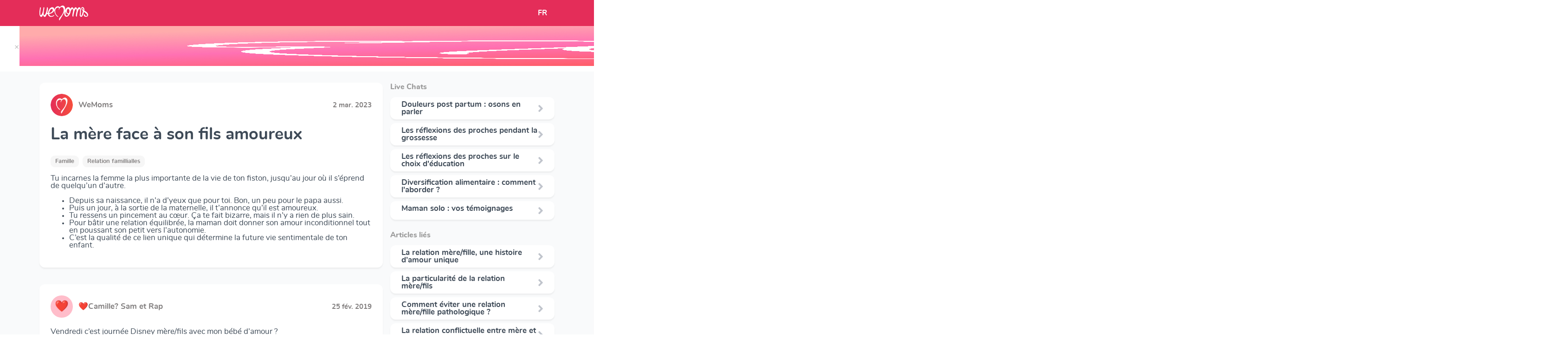

--- FILE ---
content_type: text/html; charset=utf-8
request_url: https://www.wemoms.fr/questions/mere-et-fils-amoureux
body_size: 88674
content:


<!DOCTYPE html>
<html>
  <head>

    <script>
      window.dataLayer = window.dataLayer || [];
    </script>

    <!-- Google Tag Manager -->
    <script>
      (function(w,d,s,l,i){w[l]=w[l]||[];w[l].push({'gtm.start':
      new Date().getTime(),event:'gtm.js'});var f=d.getElementsByTagName(s)[0],
      j=d.createElement(s),dl=l!='dataLayer'?'&l='+l:'';j.async=true;j.src=
      'https://www.googletagmanager.com/gtm.js?id='+i+dl;f.parentNode.insertBefore(j,f);
      })(window,document,'script','dataLayer','GTM-5PDK8RM');
    </script>
    <!-- End Google Tag Manager -->

    <link rel="stylesheet" media="all" href="https://dvdtmrjk6bu3u.cloudfront.net/packs/css/website-f04644b2.css" />
    <meta name="csrf-param" content="authenticity_token" />
<meta name="csrf-token" content="qG2Qnwb0AcbFHVCx4vavX0CcHcNxZpDVvUso2uOcBFMOd6WSl3hxXuHDMf0hTgoDji3o2zX2tw5myGFkShI10g==" />
    <meta charset="UTF-8"/>
    <title>    La mère face à son fils amoureux
</title>
    <meta name="viewport" content="width=device-width, initial-scale=1">
    <meta name="description" content="    Tu incarnes la femme la plus importante de la vie de ton fiston, jusqu’au jour où il s’éprend de quelqu’un d’autre.Depuis sa naissance, il n’a d’yeux...
"/>

    <link rel="canonical" href="https://www.wemoms.fr/questions/mere-et-fils-amoureux">
    <link rel="stylesheet" href="https://use.fontawesome.com/releases/v5.3.1/css/all.css" integrity="sha384-mzrmE5qonljUremFsqc01SB46JvROS7bZs3IO2EmfFsd15uHvIt+Y8vEf7N7fWAU" crossorigin="anonymous">
    <link rel="shortcut icon" href="https://dvdtmrjk6bu3u.cloudfront.net/packs/media/assets/images/favicon/favicon-b09f9e2cf29b454906ad0c38ca802abb.ico" type="image/x-icon">
    <link rel="icon" href="https://dvdtmrjk6bu3u.cloudfront.net/packs/media/assets/images/favicon/favicon-d6a7ebf971baed814598c8719ffa357d.png" type="image/png">
    <link rel="icon" sizes="32x32" href="https://dvdtmrjk6bu3u.cloudfront.net/packs/media/assets/images/favicon/favicon-32-60653ba7a5585ef0a08814fa944c69f6.png" type="image/png">
    <link rel="icon" sizes="64x64" href="https://dvdtmrjk6bu3u.cloudfront.net/packs/media/assets/images/favicon/favicon-64-5b00438504ccc203784ef69e049f45c2.png" type="image/png">
    <link rel="icon" sizes="96x96" href="https://dvdtmrjk6bu3u.cloudfront.net/packs/media/assets/images/favicon/favicon-96-eacd2c418dabde7e415c61d3e1eedb8f.png" type="image/png">
    <script src="https://cdn.jsdelivr.net/npm/vanilla-lazyload@8.17.0/dist/lazyload.min.js"></script>
    <script src="https://cdnjs.cloudflare.com/ajax/libs/jquery/3.4.1/jquery.min.js"></script>
    <script src="//cdn.jsdelivr.net/gh/kenwheeler/slick@1.8.1/slick/slick.min.js"></script>

    <script src="https://stackpath.bootstrapcdn.com/bootstrap/4.1.3/js/bootstrap.min.js" integrity="sha384-ChfqqxuZUCnJSK3+MXmPNIyE6ZbWh2IMqE241rYiqJxyMiZ6OW/JmZQ5stwEULTy" crossorigin="anonymous"></script>
        <script type="application/ld+json">
        [
          {
            "@context": "http://schema.org",
            "@type": "BreadcrumbList",
            "itemListElement": [
                {
                    "@type": "ListItem",
                    "position": 1,
                    "item": {
                        "@id": "https://www.wemoms.fr/themes",
                        "name": "Accueil"
                    }
                }, {
                    "@type": "ListItem",
                    "position": 2,
                    "item": {
                        "@id": "https://www.wemoms.fr/themes/famille",
                        "name": "Famille"
                    }
                }, {
                    "@type": "ListItem",
                    "position": 3,
                    "item": {
                        "@id": "https://www.wemoms.fr/dossiers/relation-famillialles",
                        "name": "Relation famillialles"
                    }
                }
            ]
          },
          {
            "@context": "http://schema.org",
            "@type": "Article",
            "headline": "La mère face à son fils amoureux",
            "datePublished": "2018-11-21 16:04:23 UTC",
            "dateModified": "2023-03-02 16:28:52 UTC",
            "description": "Tu incarnes la femme la plus importante de la vie de ton fiston, jusqu’au jour où il s’éprend de quelqu’un d’autre.Depuis sa naissance, il n’a d’yeux...",
            "articleBody": "Tu incarnes la femme la plus importante de la vie de ton fiston, jusqu’au jour où il s’éprend de quelqu’un d’autre.Depuis sa naissance, il n’a d’yeux que pour toi. Bon, un peu pour le papa aussi.Puis un jour, à la sortie de la maternelle, il t’annonce qu’il est amoureux.Tu ressens un pincement au cœur. Ça te fait bizarre, mais il n’y a rien de plus sain.Pour bâtir une relation équilibrée, la maman doit donner son amour inconditionnel tout en poussant son petit vers l’autonomie.C’est la qualité de ce lien unique qui détermine la future vie sentimentale de ton enfant.",
            "mainEntityOfPage" : {
              "@type" : "WebPage",
              "@id" : "https://www.wemoms.fr/questions/mere-et-fils-amoureux",
              "name" : "La mère face à son fils amoureux"
            },
              "publisher" : {
              "@type": "Organization",
              "name": "Wemoms"
            },
              "author" : {
              "@type" : "Person",
              "name" : "WeMoms"
            },
            "image": [
              "https://d1f1a36j7780wd.cloudfront.net/prod/topics/medium/12_1656938629_picture?1656938629"
            ]
          }
          ,
          {
            "@context": "http://schema.org",
            "@type": "DiscussionForumPosting",
            "text": "Vendredi c’est journée Disney mère/fils avec mon bébé d’amour ?? ",
            "headline": "Vendredi c’est journée Disney mère/fils avec mon bébé d’amour ?? ",
            "commentCount": "5",
            "datePublished": "2019-02-25 14:43:06 UTC",
            "dateModified": "2019-02-25 14:43:06 UTC",
            "publisher" : {
              "@type": "Organization",
              "name": "Wemoms"
            },
            "interactionStatistic": [
              {
                "@type": "InteractionCounter",
                "userInteractionCount": "5",
                "interactionType": {
                  "@type": "Action",
                  "name": "http://schema.org/CommentAction"
                }
              }, {
                "@type": "InteractionCounter",
                "userInteractionCount": "9",
                "interactionType": {
                  "@type": "Action",
                  "name": "http://schema.org/LikeAction"
                }
              }
            ],
            "author": {
              "@type": "Person",
              "name": "❤️Camille? Sam et Raphaël "
            },
            "comment": [
              {
                "@type": "Comment",
                "datePublished": "2019-02-25 14:53:36 UTC",
                "dateModified": "2019-02-25 14:53:36 UTC",
                "text": "J&#39;hésite à y aller avec mon fils de 6 ans ? et je vois que le tien a 2 ans, tu es courageuse ?"
                ,
                "author": {
                  "@type": "Person",
                  "name": "Coralie 🌹"
                }
              },
              {
                "@type": "Comment",
                "datePublished": "2019-02-25 14:54:57 UTC",
                "dateModified": "2019-02-25 14:54:57 UTC",
                "text": "@c0ralie j’y suis déjà aller en décembre avec lui et franchement il s’est éclater ??"
                ,
                "author": {
                  "@type": "Person",
                  "name": "❤️Camille? Sam et Raphaël "
                }
              },
              {
                "@type": "Comment",
                "datePublished": "2019-02-25 14:43:06 UTC",
                "dateModified": "2019-02-25 14:43:06 UTC",
                "text": "Vendredi c’est journée Disney mère/fils avec mon bébé d’amour ?? ",
                "author": {
                  "@type": "Person",
                  "name": "❤️Camille? Sam et Raphaël "
                }
              }
            ]
          }
          ,
          {
            "@context": "http://schema.org",
            "@type": "DiscussionForumPosting",
            "text": "Aujourd&amp;#39;hui tu souffle ta 1er bougie petit homme de ma vie. Tu fera toujours de moi une maman comblée avec les yeux qui pétilles chaque fois que mon...",
            "headline": "Aujourd&amp;amp;#39;hui tu souffle ta 1er bougie petit homme de ma vie. Tu fera toujours de moi une maman combl...",
            "commentCount": "10",
            "datePublished": "2018-06-12 15:58:27 UTC",
            "dateModified": "2018-06-12 15:58:27 UTC",
            "publisher" : {
              "@type": "Organization",
              "name": "Wemoms"
            },
            "interactionStatistic": [
              {
                "@type": "InteractionCounter",
                "userInteractionCount": "10",
                "interactionType": {
                  "@type": "Action",
                  "name": "http://schema.org/CommentAction"
                }
              }, {
                "@type": "InteractionCounter",
                "userInteractionCount": "17",
                "interactionType": {
                  "@type": "Action",
                  "name": "http://schema.org/LikeAction"
                }
              }
            ],
            "author": {
              "@type": "Person",
              "name": "  noune💙M💙"
            },
            "comment": [
              {
                "@type": "Comment",
                "datePublished": "2018-06-12 17:22:08 UTC",
                "dateModified": "2018-06-12 17:22:08 UTC",
                "text": "Happy happy au Loulou ???"
                ,
                "author": {
                  "@type": "Person",
                  "name": "Charlotte"
                }
              },
              {
                "@type": "Comment",
                "datePublished": "2018-06-12 17:29:02 UTC",
                "dateModified": "2018-06-12 17:29:02 UTC",
                "text": "Merci les filles ??"
                ,
                "author": {
                  "@type": "Person",
                  "name": "  noune💙M💙"
                }
              },
              {
                "@type": "Comment",
                "datePublished": "2018-06-12 15:58:27 UTC",
                "dateModified": "2018-06-12 15:58:27 UTC",
                "text": "Aujourd&amp;#39;hui tu souffle ta 1er bougie petit homme de ma vie. Tu fera toujours de moi une maman comblée avec les yeux qui pétilles chaque fois que mon...",
                "author": {
                  "@type": "Person",
                  "name": "  noune💙M💙"
                }
              }
            ]
          }
          ,
          {
            "@context": "http://schema.org",
            "@type": "DiscussionForumPosting",
            "text": "Cette nuit j&amp;#39;ai rêvé de ma petite puce , c&amp;#39;était tellement précis .. un jolie petite brune avec de grands yeux et des petites joues à croquer...",
            "headline": "Cette nuit j&amp;amp;#39;ai rêvé de ma petite puce , c&amp;amp;#39;était tellement précis .. un jolie petite brune ...",
            "commentCount": "4",
            "datePublished": "2018-06-01 05:25:33 UTC",
            "dateModified": "2018-06-01 05:25:33 UTC",
            "publisher" : {
              "@type": "Organization",
              "name": "Wemoms"
            },
            "interactionStatistic": [
              {
                "@type": "InteractionCounter",
                "userInteractionCount": "4",
                "interactionType": {
                  "@type": "Action",
                  "name": "http://schema.org/CommentAction"
                }
              }, {
                "@type": "InteractionCounter",
                "userInteractionCount": "7",
                "interactionType": {
                  "@type": "Action",
                  "name": "http://schema.org/LikeAction"
                }
              }
            ],
            "author": {
              "@type": "Person",
              "name": "Nin&#39;💕"
            },
            "comment": [
              {
                "@type": "Comment",
                "datePublished": "2018-06-01 05:34:52 UTC",
                "dateModified": "2018-06-01 05:34:52 UTC",
                "text": "C est trop mignon 
Ça se fera tout seul quand tu l auras dans tes bras je pense tu verras
Elle n est pas encore là mais je l aime déjà tellement en tout..."
                ,
                "author": {
                  "@type": "Person",
                  "name": "Bérangère 💝mes loulous💝mavie💞"
                }
              },
              {
                "@type": "Comment",
                "datePublished": "2018-06-01 06:26:04 UTC",
                "dateModified": "2018-06-01 06:26:04 UTC",
                "text": "@MandyBB j&#39;avoue que je ne suis pas le genre de maman qui va être complètement gaga durant la grossesse , bien que je les aime déjà évidemment. Mais à..."
                ,
                "author": {
                  "@type": "Person",
                  "name": "Nin&#39;💕"
                }
              },
              {
                "@type": "Comment",
                "datePublished": "2018-06-01 05:25:33 UTC",
                "dateModified": "2018-06-01 05:25:33 UTC",
                "text": "Cette nuit j&amp;#39;ai rêvé de ma petite puce , c&amp;#39;était tellement précis .. un jolie petite brune avec de grands yeux et des petites joues à croquer...",
                "author": {
                  "@type": "Person",
                  "name": "Nin&#39;💕"
                }
              }
            ]
          }
          ,
          {
            "@context": "http://schema.org",
            "@type": "DiscussionForumPosting",
            "text": "Meilleur moment dans la journée c’est le réveil quand on se fait un câlin Mére&amp;amp;amp;Fils. Y’a plus beau et fort que l’amour d’une mère pour son enfant ?️",
            "headline": "Meilleur moment dans la journée c’est le réveil quand on se fait un câlin Mére&amp;amp;amp;amp;Fils. Y’a plus b...",
            "commentCount": "6",
            "datePublished": "2018-03-05 07:37:27 UTC",
            "dateModified": "2018-03-05 07:37:27 UTC",
            "publisher" : {
              "@type": "Organization",
              "name": "Wemoms"
            },
            "interactionStatistic": [
              {
                "@type": "InteractionCounter",
                "userInteractionCount": "6",
                "interactionType": {
                  "@type": "Action",
                  "name": "http://schema.org/CommentAction"
                }
              }, {
                "@type": "InteractionCounter",
                "userInteractionCount": "14",
                "interactionType": {
                  "@type": "Action",
                  "name": "http://schema.org/LikeAction"
                }
              }
            ],
            "author": {
              "@type": "Person",
              "name": "Maman d’Emir??"
            },
            "comment": [
              {
                "@type": "Comment",
                "datePublished": "2018-03-05 07:42:52 UTC",
                "dateModified": "2018-03-05 07:42:52 UTC",
                "text": "Moi le calin c&#39;est pour le coucher parce que le matin je commence à 5h donc le câlin du matin c&#39;est pour papa pas de jaloux"
                ,
                "author": {
                  "@type": "Person",
                  "name": "🐥🌺Sandra🌺🐥"
                }
              },
              {
                "@type": "Comment",
                "datePublished": "2018-03-05 07:51:37 UTC",
                "dateModified": "2018-03-05 07:51:37 UTC",
                "text": "@Sandra03121826 je fais les deux ?"
                ,
                "author": {
                  "@type": "Person",
                  "name": "Maman d’Emir??"
                }
              },
              {
                "@type": "Comment",
                "datePublished": "2018-03-05 07:37:27 UTC",
                "dateModified": "2018-03-05 07:37:27 UTC",
                "text": "Meilleur moment dans la journée c’est le réveil quand on se fait un câlin Mére&amp;amp;amp;Fils. Y’a plus beau et fort que l’amour d’une mère pour son enfant ?️",
                "author": {
                  "@type": "Person",
                  "name": "Maman d’Emir??"
                }
              }
            ]
          }
          ,
          {
            "@context": "http://schema.org",
            "@type": "DiscussionForumPosting",
            "text": "Cet Amour entre Mère&amp;amp;amp;Fils ?   ( Cf ? ) ",
            "headline": "Cet Amour entre Mère&amp;amp;amp;Fils ?   ( Cf ? ) ",
            "commentCount": "5",
            "datePublished": "2016-11-01 23:47:32 UTC",
            "dateModified": "2016-11-01 23:47:32 UTC",
            "publisher" : {
              "@type": "Organization",
              "name": "Wemoms"
            },
            "interactionStatistic": [
              {
                "@type": "InteractionCounter",
                "userInteractionCount": "5",
                "interactionType": {
                  "@type": "Action",
                  "name": "http://schema.org/CommentAction"
                }
              }, {
                "@type": "InteractionCounter",
                "userInteractionCount": "14",
                "interactionType": {
                  "@type": "Action",
                  "name": "http://schema.org/LikeAction"
                }
              }
            ],
            "author": {
              "@type": "Person",
              "name": "Laury 🍼💪🛁"
            },
            "comment": [
              {
                "@type": "Comment",
                "datePublished": "2016-11-01 23:54:02 UTC",
                "dateModified": "2016-11-01 23:54:02 UTC",
                "text": "Tn fils est magnique ! Il est de kl origineee"
                ,
                "author": {
                  "@type": "Person",
                  "name": "Nouna 💕👸"
                }
              },
              {
                "@type": "Comment",
                "datePublished": "2016-11-01 23:54:53 UTC",
                "dateModified": "2016-11-01 23:54:53 UTC",
                "text": "trop bo ton loulou et oui on voit bien l&#39;amour entre vous deuxx"
                ,
                "author": {
                  "@type": "Person",
                  "name": "melissa"
                }
              },
              {
                "@type": "Comment",
                "datePublished": "2016-11-01 23:47:32 UTC",
                "dateModified": "2016-11-01 23:47:32 UTC",
                "text": "Cet Amour entre Mère&amp;amp;amp;Fils ?   ( Cf ? ) ",
                "author": {
                  "@type": "Person",
                  "name": "Laury 🍼💪🛁"
                }
              }
            ]
          }
          ,
          {
            "@context": "http://schema.org",
            "@type": "DiscussionForumPosting",
            "text": "Chuchoté à son ventre, dire tout pleins de mots d&amp;#39;amour à mon loulou et sentir des coups .. Je fond ! ? Comme s&amp;#39;il m&amp;#39;avais entendu ...",
            "headline": "Chuchoté à son ventre, dire tout pleins de mots d&amp;amp;#39;amour à mon loulou et sentir des coups .. Je fond...",
            "commentCount": "4",
            "datePublished": "2016-09-04 02:59:40 UTC",
            "dateModified": "2016-09-04 02:59:40 UTC",
            "publisher" : {
              "@type": "Organization",
              "name": "Wemoms"
            },
            "interactionStatistic": [
              {
                "@type": "InteractionCounter",
                "userInteractionCount": "4",
                "interactionType": {
                  "@type": "Action",
                  "name": "http://schema.org/CommentAction"
                }
              }, {
                "@type": "InteractionCounter",
                "userInteractionCount": "11",
                "interactionType": {
                  "@type": "Action",
                  "name": "http://schema.org/LikeAction"
                }
              }
            ],
            "author": {
              "@type": "Person",
              "name": "mum.of.3love"
            },
            "comment": [
              {
                "@type": "Comment",
                "datePublished": "2016-09-04 07:29:17 UTC",
                "dateModified": "2016-09-04 07:29:17 UTC",
                "text": " @Mo10 Mais comme je parlais vraiment pas fort sa ma surprise ^_^ C&#39;est trop mignon en tout cas ??"
                ,
                "author": {
                  "@type": "Person",
                  "name": "mum.of.3love"
                }
              },
              {
                "@type": "Comment",
                "datePublished": "2016-09-04 02:59:40 UTC",
                "dateModified": "2016-09-04 02:59:40 UTC",
                "text": "Chuchoté à son ventre, dire tout pleins de mots d&amp;#39;amour à mon loulou et sentir des coups .. Je fond ! ? Comme s&amp;#39;il m&amp;#39;avais entendu ...",
                "author": {
                  "@type": "Person",
                  "name": "mum.of.3love"
                }
              }
            ]
          }
          ,
          {
            "@context": "http://schema.org",
            "@type": "DiscussionForumPosting",
            "text": "Balade en bord de mer . En amoureux. Téléphone sonne. Belle mère arrive. Comme par hasard bref. Elle &amp;quot;s&amp;#39;empare de la poussette&amp;quot;. Okay . Je...",
            "headline": "Balade en bord de mer . En amoureux. Téléphone sonne. Belle mère arrive. Comme par hasard bref. Elle &amp;amp;q...",
            "commentCount": "7",
            "datePublished": "2016-04-10 09:23:59 UTC",
            "dateModified": "2016-04-10 09:23:59 UTC",
            "publisher" : {
              "@type": "Organization",
              "name": "Wemoms"
            },
            "interactionStatistic": [
              {
                "@type": "InteractionCounter",
                "userInteractionCount": "7",
                "interactionType": {
                  "@type": "Action",
                  "name": "http://schema.org/CommentAction"
                }
              }, {
                "@type": "InteractionCounter",
                "userInteractionCount": "0",
                "interactionType": {
                  "@type": "Action",
                  "name": "http://schema.org/LikeAction"
                }
              }
            ],
            "author": {
              "@type": "Person",
              "name": "Mme la Connasse"
            },
            "comment": [
              {
                "@type": "Comment",
                "datePublished": "2016-04-10 09:33:09 UTC",
                "dateModified": "2016-04-10 09:33:09 UTC",
                "text": "Ah les belle mamans pas tjr facile "
                ,
                "author": {
                  "@type": "Person",
                  "name": "J&#39;être une BAD MOM 💖🎀"
                }
              },
              {
                "@type": "Comment",
                "datePublished": "2016-04-10 09:40:30 UTC",
                "dateModified": "2016-04-10 09:40:30 UTC",
                "text": "La mienne me prenait mon fils des bras en permanence !! Elle me l&#39;attachait des bras... Un jour elle a failli prendre une patate"
                ,
                "author": {
                  "@type": "Person",
                  "name": "Morgane "
                }
              },
              {
                "@type": "Comment",
                "datePublished": "2016-04-10 09:23:59 UTC",
                "dateModified": "2016-04-10 09:23:59 UTC",
                "text": "Balade en bord de mer . En amoureux. Téléphone sonne. Belle mère arrive. Comme par hasard bref. Elle &amp;quot;s&amp;#39;empare de la poussette&amp;quot;. Okay . Je...",
                "author": {
                  "@type": "Person",
                  "name": "Mme la Connasse"
                }
              }
            ]
          }
        ]
    </script>

  </head>

  <body>
      <input type="hidden" value=" G-0T1PFZ6ZXW" id="gtmid">
    <!-- Google Tag Manager (noscript) -->
    <noscript>
      <iframe src="https://www.googletagmanager.com/ns.html?id=GTM-5PDK8RM"
    height="0" width="0" style="display:none;visibility:hidden">
      </iframe>
    </noscript>
    <!-- End Google Tag Manager (noscript) -->
    <script src="https://dvdtmrjk6bu3u.cloudfront.net/packs/js/website-406467352359972a6994.js"></script>
    

          <input type="hidden" value="https://secure.adnxs.com/seg?add=33042516&t=2" class="audience-tag-socio-demo">
    <!-- End of event snippet: Please do not remove -->

    <script async>
      
      function createRedirectionWithTimeout(href, target, opt_timeout) {
        var called = false;
        function fn() {
          if (!called) {
            called = true;
            window.open(href, target)
          }
        }
        setTimeout(fn, opt_timeout || 1000);
        return fn;
      }

      $( document ).ready(function() {
          function redirectToStore(context){
    let eventCategory = "open_join_modal/" + context

    gtag('event', 'click', {'event_category': eventCategory, 'event_label': ''})

    gtag('event', 'click', {'event_category': "link_out/appstore", 'event_label': 'join_modal'})

    let linkPattern = "https://app.adjust.com/7mlq65q?campaign=website&creative=[CONTEXT]"
    let url = linkPattern.replace("[CONTEXT]", "join_modal_" + context)

    window.open(url)
  }

        var myLazyLoad = new LazyLoad({
          elements_selector: ".lazy"
        });
        // Sends events to GA when a link has a "data-ga-category" attribute
        $('a[data-ga-category]').click(function(event) {
          event.preventDefault();

          var ga_category = $(this).data('ga-category');
          var ga_action = 'click';
          var ga_label = $(this).data('ga-label');
          var href = $(this).attr("href")
          var target = $(this).attr("target")

          if(target == null) {
            target = "_self"
          }

          gtag('event', 'click', {
            'event_category': ga_category,
            'event_label': ga_label,
            'event_callback': createRedirectionWithTimeout(href, target)
            }
          );
        });
      });
    </script>
        <div class="smart-banner display-none">
      <div class="smart-banner-box display-none">
        <div style="height: 86px; margin-top: -10px; display: flex; position: relative">
          <a href="#close" class="close-banner" style="color: rgba(0, 0, 0, .3); margin: auto; padding-top: 4px; left: -18px;
        top: 24px;">&times;</a>
        </div>
        <div style="height: 86px; margin-top: -10px; display: flex">
          <img src="https://dvdtmrjk6bu3u.cloudfront.net/packs/media/assets/images/logo/app-logo-baby-86534e63c3a0df335581987d05dd48b1.jpg" alt="Logo Wemoms" class="icon"/>
        </div>
        <div style="width: 100%; display: flex; justify-content: space-between; height: 86px; margin-top: -14px">
          <div style="color: #2E2929; line-height: 20px; width: 170px; margin: auto 0">
            WeMoms Pregnancy Baby Tracker
          </div>
          <div style="margin: auto 0">
            <a id="downloadLink" href="https://app.adjust.com/7mlq65q" style="padding-bottom: 5px; padding-top: 4px" class="nav-button-link py-md-2" target="_blank">Télécharger l&#39;App</a>
          </div>
        </div>
      </div>
    </div>
    <div class="smart-banner-detail display-none" style="color: rgb(130, 127, 127); font-size: 12px; padding-top: 40px; margin-left: 102px; margin-bottom: -36px">
      Track your Baby's Growth in 3D
    </div>
  <div class="content-page">
    <header>
  <nav class="navbar navbar-expand-md app">
    <div class="container">

      <a class="navbar-brand ml-3 ml-md-0" href="https://www.wemoms.fr/">
        <img src="https://dvdtmrjk6bu3u.cloudfront.net/packs/media/assets/images/logo/logo_wemoms_white-0b9e6faa02175caf7d38f3d2df3724f6.svg" alt="Logo Wemoms"/>
      </a>

      <div class="collapse navbar-collapse" id="navbarSupportedContent">
        <div class="navbar-nav mr-auto mt-2 mt-lg-0">
          <ul class="navbar-nav">
          </ul>
        </div>
      </div>

        <div class="d-flex">
          <div class="nav-item dropdown">
            <a class="nav-link" href="#" id="navbarDropdown" role="button" data-target="dropdownLanguages" data-toggle="dropdown" aria-haspopup="true" aria-expanded="false">
              FR
            </a>
            <div id="dropdownLanguages" class="dropdown-menu" aria-labelledby="navbarDropdown">
              <a class="dropdown-item" href="https://www.wemoms.fr">FR</a>
              <a class="dropdown-item" href="https://www.wemoms.com">EN</a>
            </div>
          </div>
        </div>



    </div>
  </nav>
</header>

    







  <div class="container topic-page">
      <div class="row no-gutters">
          <div class="col-12 col-lg-8">
              <div>
                

                <div class="post-card">
                  <div class="header" style="width: 100%; display: flex;">
                    <div class="header-img-logo">
                      <img src="https://dvdtmrjk6bu3u.cloudfront.net/packs/media/assets/images/logo/small_round_logo-1b6ba39b4fdb87b85a58fa1d47468c2b.png" alt="Logo Wemoms" class="img-fluid"/>
                    </div>
                    <div style="line-height: 48px; flex: 1 1; padding-left: 12px; color: #827F7F">
                      <b>WeMoms</b>
                    </div>
                    <div style="margin: auto;">
                      <span class="publication-date-info"> 2 mar. 2023</span>
                    </div>
                  </div>
                  <div class="post-card-title">
                    <h1>La mère face à son fils amoureux</h1>
                  </div>
                  <div class="mt-3" style="display: flex; flex-wrap: wrap; grid-gap: 8px;">

                    <div class="post-card-tag">
                      <a href="https://www.wemoms.fr/themes/famille">
                        Famille
                      </a>
                    </div>
                    <div class="post-card-tag">
                      <a href="https://www.wemoms.fr/dossiers/relation-famillialles">Relation famillialles</a>
                    </div>
                  </div>
                  <div class="mt-3">
                    <p>Tu incarnes la femme la plus importante de la vie de ton fiston, jusqu’au jour où il s’éprend de quelqu’un d’autre.</p><p><ul><li>Depuis sa naissance, il n’a d’yeux que pour toi. Bon, un peu pour le papa aussi.</li><li>Puis un jour, à la sortie de la maternelle, il t’annonce qu’il est amoureux.</li><li>Tu ressens un pincement au cœur. Ça te fait bizarre, mais il n’y a rien de plus sain.</li><li>Pour bâtir une relation équilibrée, la maman doit donner son amour inconditionnel tout en poussant son petit vers l’autonomie.</li><li>C’est la qualité de ce lien unique qui détermine la future vie sentimentale de ton enfant.</li></ul></p>
                  </div>
                </div>
              </div>


                <div class="feed pt-0 pt-md-3">
                    <div class="post-card ">
    <div class="header" style="width: 100%; display: flex;">
      <div class="header-img-container d-flex" style="background-color: #FFBDCA">
        <div class="m-auto">❤</div>
      </div>

        <div style="line-height: 48px; flex: 1 1; padding-left: 12px; color: #827F7F" class="text-left">
          <b>❤️Camille? Sam et Rap</b>
        </div>
      <div style="margin: auto;">
        <span class="publication-date-info">25 fév. 2019</span>
      </div>
    </div>

    <div class="content">
      <div class="register pointer" data-register-context="open_post">
        <p class="content-text text-left">
          Vendredi c’est journée Disney mère/fils avec mon bébé d’amour ? 
        </p>
      </div>
    </div>
      <div class="mt-3">
        <span class="post-card-tag">
          <a href="https://www.wemoms.fr/themes/famille">
            Famille
          </a>
        </span>
        <span class="post-card-tag"><a href="https://www.wemoms.fr/dossiers/relation-famillialles">Relation famillialles</a></span>
      </div>

    <div class="footer-post justify-content-between">
      <div class="action comment-action register" data-register-context="comment">
        5 commentaires<i class="fas fa-angle-right ml-2"></i>
      </div>
      <div class="action like-action register" data-register-context="like">
        <i class="fas fa-heart"></i>
        9
      </div>
    </div>
</div>

  <div class="comment-section">
        <div class="comment pointer col-12 register" data-register-context="see_first_comment_post">
        <div class="author">
          <div class="author-img-container" style="background-color: #FFBDCA">
            <span style="width: 100%;">C</span>
          </div>
        </div>

        <div class="content ">
            <div>
              <b>Coralie 🌹</b>
            </div>
          <div class="content-text">
            J&#39;hésite à y aller avec mon fils de 6 ans ? et je vois que le tien a 2 ans, tu es courageuse ?
          </div>
          <div class="actions">
            <div>
              <span class="publication-date-info ">25 fév. 2019</span>
            </div>
            <div class="respond-action action register " data-register-context="reply_comment">
              <img src="https://dvdtmrjk6bu3u.cloudfront.net/packs/media/assets/images/content/reply-1d2b3c5753907ea36531b030e95b949f.png" alt="" class="">
              <p>Répondre</p>
            </div>
            <div class="like-action action register " data-register-context="like_comment">
              <img src="https://dvdtmrjk6bu3u.cloudfront.net/packs/media/assets/images/content/feed-like-b429a1e3f3389ac4a03fca9443b6a54e.png" alt="" class="">
              <p>1</p>
            </div>
          </div>
        </div>
    </div>
      <div class="register mt-3" data-register-context="see_more_comment_post">
        <div class="comments-more pointer fw-800">Voir la suite des commentaires</div>
      </div>
    <div class="comment pointer col-12 register" data-register-context="see_blurred_comments_post">
        <div class="author">
          <div class="author-img-container" style="background-color: #FFBDCA">
            <span style="width: 100%;">❤</span>
          </div>
        </div>

        <div class="content blurred-text">
            <div>
              <b>❤️Camille? Sam et Raphaël </b>
            </div>
          <div class="content-text">
            j’y suis déjà aller en décembre avec lui et franchement il s’est éclater ??
          </div>
          <div class="actions">
            <div>
              <span class="publication-date-info blurred-img">25 fév. 2019</span>
            </div>
            <div class="respond-action action register blurred-text" data-register-context="reply_comment">
              <img src="https://dvdtmrjk6bu3u.cloudfront.net/packs/media/assets/images/content/reply-1d2b3c5753907ea36531b030e95b949f.png" alt="" class="blurred-img">
              <p>Répondre</p>
            </div>
            <div class="like-action action register blurred-text" data-register-context="like_comment">
              <img src="https://dvdtmrjk6bu3u.cloudfront.net/packs/media/assets/images/content/feed-like-b429a1e3f3389ac4a03fca9443b6a54e.png" alt="" class="blurred-img">
              <p>1</p>
            </div>
          </div>
        </div>
    </div>

  </div>
  <hr class="posts-hr">
  <div class="post-card ">
    <div class="header" style="width: 100%; display: flex;">
      <div class="header-img-container d-flex" style="background-color: #C2F4CF">
        <div class="m-auto"> </div>
      </div>

        <div style="line-height: 48px; flex: 1 1; padding-left: 12px; color: #827F7F" class="text-left">
          <b>  noune💙M💙</b>
        </div>
      <div style="margin: auto;">
        <span class="publication-date-info">12 juin 2018</span>
      </div>
    </div>

    <div class="content">
      <div class="register pointer" data-register-context="open_post">
        <p class="content-text text-left">
          Aujourd&#39;hui tu souffle ta 1er bougie petit homme de ma vie. Tu fera toujours de moi une maman comblée avec les yeux qui pétilles chaque fois que mon regard ce pose sur toi. Mon coeur bat plus fort de jour en jour le vrai amour c&#39;est celui la mère#fils.  Je t&#39;aime petit prince. ?
        </p>
      </div>
    </div>
      <div class="mt-3">
        <span class="post-card-tag">
          <a href="https://www.wemoms.fr/themes/famille">
            Famille
          </a>
        </span>
        <span class="post-card-tag"><a href="https://www.wemoms.fr/dossiers/relation-famillialles">Relation famillialles</a></span>
      </div>

    <div class="footer-post justify-content-between">
      <div class="action comment-action register" data-register-context="comment">
        10 commentaires<i class="fas fa-angle-right ml-2"></i>
      </div>
      <div class="action like-action register" data-register-context="like">
        <i class="fas fa-heart"></i>
        17
      </div>
    </div>
</div>

  <div class="comment-section">
        <div class="comment pointer col-12 register" data-register-context="see_first_comment_post">
        <div class="author">
          <div class="author-img-container" style="background-color: #FF9ECB">
            <span style="width: 100%;">C</span>
          </div>
        </div>

        <div class="content ">
            <div>
              <b>Charlotte</b>
            </div>
          <div class="content-text">
            Happy happy au Loulou ???
          </div>
          <div class="actions">
            <div>
              <span class="publication-date-info ">12 juin 2018</span>
            </div>
            <div class="respond-action action register " data-register-context="reply_comment">
              <img src="https://dvdtmrjk6bu3u.cloudfront.net/packs/media/assets/images/content/reply-1d2b3c5753907ea36531b030e95b949f.png" alt="" class="">
              <p>Répondre</p>
            </div>
            <div class="like-action action register " data-register-context="like_comment">
              <img src="https://dvdtmrjk6bu3u.cloudfront.net/packs/media/assets/images/content/feed-like-b429a1e3f3389ac4a03fca9443b6a54e.png" alt="" class="">
              <p>1</p>
            </div>
          </div>
        </div>
    </div>
      <div class="register mt-3" data-register-context="see_more_comment_post">
        <div class="comments-more pointer fw-800">Voir la suite des commentaires</div>
      </div>
    <div class="comment pointer col-12 register" data-register-context="see_blurred_comments_post">
        <div class="author">
          <div class="author-img-container" style="background-color: #C2F4CF">
            <span style="width: 100%;"> </span>
          </div>
        </div>

        <div class="content blurred-text">
            <div>
              <b>  noune💙M💙</b>
            </div>
          <div class="content-text">
            Merci les filles ??
          </div>
          <div class="actions">
            <div>
              <span class="publication-date-info blurred-img">12 juin 2018</span>
            </div>
            <div class="respond-action action register blurred-text" data-register-context="reply_comment">
              <img src="https://dvdtmrjk6bu3u.cloudfront.net/packs/media/assets/images/content/reply-1d2b3c5753907ea36531b030e95b949f.png" alt="" class="blurred-img">
              <p>Répondre</p>
            </div>
            <div class="like-action action register blurred-text" data-register-context="like_comment">
              <img src="https://dvdtmrjk6bu3u.cloudfront.net/packs/media/assets/images/content/feed-like-b429a1e3f3389ac4a03fca9443b6a54e.png" alt="" class="blurred-img">
              <p>0</p>
            </div>
          </div>
        </div>
    </div>

  </div>
  <hr class="posts-hr">
  <div class="post-card ">
    <div class="header" style="width: 100%; display: flex;">
      <div class="header-img-container d-flex" style="background-color: #C2F4CF">
        <div class="m-auto">N</div>
      </div>

        <div style="line-height: 48px; flex: 1 1; padding-left: 12px; color: #827F7F" class="text-left">
          <b>Nin&#39;💕</b>
        </div>
      <div style="margin: auto;">
        <span class="publication-date-info"> 1 juin 2018</span>
      </div>
    </div>

    <div class="content">
      <div class="register pointer" data-register-context="open_post">
        <p class="content-text text-left">
          Cette nuit j&#39;ai rêvé de ma petite puce , c&#39;était tellement précis .. un jolie petite brune avec de grands yeux et des petites joues à croquer ?
C&#39;est marrant parce que jusque là j&#39;avais toujours un crainte de me dire &quot;est ce que je vais avoir le même lien avec une fille qu&#39;avec mes deux fils &quot; ça peut paraître bête mais je me suis posé la question... et bien la ca va déjà mieux , dans ce rêvé j&#39;en été folle de cette petite , je commence à me dire qu&#39;effectivement , j&#39;en serais aussi amoureuse que ses frères ^^ 
Petite question quand même .. la relation mere/fils est déjà très forte , avez vous de suite nouer ce lien avec vos filles ? ( pas de jugement svp ) 
        </p>
      </div>
    </div>
      <div class="mt-3">
        <span class="post-card-tag">
          <a href="https://www.wemoms.fr/themes/famille">
            Famille
          </a>
        </span>
        <span class="post-card-tag"><a href="https://www.wemoms.fr/dossiers/relation-famillialles">Relation famillialles</a></span>
      </div>

    <div class="footer-post justify-content-between">
      <div class="action comment-action register" data-register-context="comment">
        4 commentaires<i class="fas fa-angle-right ml-2"></i>
      </div>
      <div class="action like-action register" data-register-context="like">
        <i class="fas fa-heart"></i>
        7
      </div>
    </div>
</div>

  <div class="comment-section">
        <div class="comment pointer col-12 register" data-register-context="see_first_comment_post">
        <div class="author">
          <div class="author-img-container" style="background-color: #FFC085">
            <span style="width: 100%;">B</span>
          </div>
        </div>

        <div class="content ">
            <div>
              <b>Bérangère 💝mes loulous💝mavie💞</b>
            </div>
          <div class="content-text">
            C est trop mignon 
Ça se fera tout seul quand tu l auras dans tes bras je pense tu verras
Elle n est pas encore là mais je l aime déjà tellement en tout cas je le ressens comme ça
          </div>
          <div class="actions">
            <div>
              <span class="publication-date-info "> 1 juin 2018</span>
            </div>
            <div class="respond-action action register " data-register-context="reply_comment">
              <img src="https://dvdtmrjk6bu3u.cloudfront.net/packs/media/assets/images/content/reply-1d2b3c5753907ea36531b030e95b949f.png" alt="" class="">
              <p>Répondre</p>
            </div>
            <div class="like-action action register " data-register-context="like_comment">
              <img src="https://dvdtmrjk6bu3u.cloudfront.net/packs/media/assets/images/content/feed-like-b429a1e3f3389ac4a03fca9443b6a54e.png" alt="" class="">
              <p>1</p>
            </div>
          </div>
        </div>
    </div>
      <div class="register mt-3" data-register-context="see_more_comment_post">
        <div class="comments-more pointer fw-800">Voir la suite des commentaires</div>
      </div>
    <div class="comment pointer col-12 register" data-register-context="see_blurred_comments_post">
        <div class="author">
          <div class="author-img-container" style="background-color: #C2F4CF">
            <span style="width: 100%;">N</span>
          </div>
        </div>

        <div class="content blurred-text">
            <div>
              <b>Nin&#39;💕</b>
            </div>
          <div class="content-text">
            j&#39;avoue que je ne suis pas le genre de maman qui va être complètement gaga durant la grossesse , bien que je les aime déjà évidemment. Mais à chaque fois que l&#39;on m&#39;a posé mes bébés sur moi il y a ce lien magique qui arrive tt de suite.. ?
Il n&#39;y a aucune raison que ca ne me fasse pas pareil , c&#39;est plus pour la suite ou je me demande si je saurais élever une fille , j&#39;ai pas eu vraiment d&#39;exemple avec ma propre mère , mais bon ... on apprend en le vivant :)
          </div>
          <div class="actions">
            <div>
              <span class="publication-date-info blurred-img"> 1 juin 2018</span>
            </div>
            <div class="respond-action action register blurred-text" data-register-context="reply_comment">
              <img src="https://dvdtmrjk6bu3u.cloudfront.net/packs/media/assets/images/content/reply-1d2b3c5753907ea36531b030e95b949f.png" alt="" class="blurred-img">
              <p>Répondre</p>
            </div>
            <div class="like-action action register blurred-text" data-register-context="like_comment">
              <img src="https://dvdtmrjk6bu3u.cloudfront.net/packs/media/assets/images/content/feed-like-b429a1e3f3389ac4a03fca9443b6a54e.png" alt="" class="blurred-img">
              <p>1</p>
            </div>
          </div>
        </div>
    </div>

  </div>
  <hr class="posts-hr">
  <div class="post-card ">
    <div class="header" style="width: 100%; display: flex;">
      <div class="header-img-container d-flex" style="background-color: #B3FFDD">
        <div class="m-auto">M</div>
      </div>

        <div style="line-height: 48px; flex: 1 1; padding-left: 12px; color: #827F7F" class="text-left">
          <b>Maman d’Emir??</b>
        </div>
      <div style="margin: auto;">
        <span class="publication-date-info"> 5 mar. 2018</span>
      </div>
    </div>

    <div class="content">
      <div class="register pointer" data-register-context="open_post">
        <p class="content-text text-left">
          Meilleur moment dans la journée c’est le réveil quand on se fait un câlin Mére&amp;Fils. Y’a plus beau et fort que l’amour d’une mère pour son enfant ?❤️
        </p>
      </div>
    </div>
      <div class="mt-3">
        <span class="post-card-tag">
          <a href="https://www.wemoms.fr/themes/famille">
            Famille
          </a>
        </span>
        <span class="post-card-tag"><a href="https://www.wemoms.fr/dossiers/relation-famillialles">Relation famillialles</a></span>
      </div>

    <div class="footer-post justify-content-between">
      <div class="action comment-action register" data-register-context="comment">
        6 commentaires<i class="fas fa-angle-right ml-2"></i>
      </div>
      <div class="action like-action register" data-register-context="like">
        <i class="fas fa-heart"></i>
        14
      </div>
    </div>
</div>

  <div class="comment-section">
        <div class="comment pointer col-12 register" data-register-context="see_first_comment_post">
        <div class="author">
          <div class="author-img-container" style="background-color: #FFA7A8">
            <span style="width: 100%;">🐥</span>
          </div>
        </div>

        <div class="content ">
            <div>
              <b>🐥🌺Sandra🌺🐥</b>
            </div>
          <div class="content-text">
            Moi le calin c&#39;est pour le coucher parce que le matin je commence à 5h donc le câlin du matin c&#39;est pour papa pas de jaloux
          </div>
          <div class="actions">
            <div>
              <span class="publication-date-info "> 5 mar. 2018</span>
            </div>
            <div class="respond-action action register " data-register-context="reply_comment">
              <img src="https://dvdtmrjk6bu3u.cloudfront.net/packs/media/assets/images/content/reply-1d2b3c5753907ea36531b030e95b949f.png" alt="" class="">
              <p>Répondre</p>
            </div>
            <div class="like-action action register " data-register-context="like_comment">
              <img src="https://dvdtmrjk6bu3u.cloudfront.net/packs/media/assets/images/content/feed-like-b429a1e3f3389ac4a03fca9443b6a54e.png" alt="" class="">
              <p>1</p>
            </div>
          </div>
        </div>
    </div>
      <div class="register mt-3" data-register-context="see_more_comment_post">
        <div class="comments-more pointer fw-800">Voir la suite des commentaires</div>
      </div>
    <div class="comment pointer col-12 register" data-register-context="see_blurred_comments_post">
        <div class="author">
          <div class="author-img-container" style="background-color: #B3FFDD">
            <span style="width: 100%;">M</span>
          </div>
        </div>

        <div class="content blurred-text">
            <div>
              <b>Maman d’Emir??</b>
            </div>
          <div class="content-text">
            je fais les deux ?
          </div>
          <div class="actions">
            <div>
              <span class="publication-date-info blurred-img"> 5 mar. 2018</span>
            </div>
            <div class="respond-action action register blurred-text" data-register-context="reply_comment">
              <img src="https://dvdtmrjk6bu3u.cloudfront.net/packs/media/assets/images/content/reply-1d2b3c5753907ea36531b030e95b949f.png" alt="" class="blurred-img">
              <p>Répondre</p>
            </div>
            <div class="like-action action register blurred-text" data-register-context="like_comment">
              <img src="https://dvdtmrjk6bu3u.cloudfront.net/packs/media/assets/images/content/feed-like-b429a1e3f3389ac4a03fca9443b6a54e.png" alt="" class="blurred-img">
              <p>1</p>
            </div>
          </div>
        </div>
    </div>

  </div>
  <hr class="posts-hr">
  <div class="post-card ">
    <div class="header" style="width: 100%; display: flex;">
      <div class="header-img-container d-flex" style="background-color: #A6C4E6">
        <div class="m-auto">L</div>
      </div>

        <div style="line-height: 48px; flex: 1 1; padding-left: 12px; color: #827F7F" class="text-left">
          <b>Laury 🍼💪🛁</b>
        </div>
      <div style="margin: auto;">
        <span class="publication-date-info"> 1 nov. 2016</span>
      </div>
    </div>

    <div class="content">
      <div class="register pointer" data-register-context="open_post">
        <p class="content-text text-left">
          Cet Amour entre Mère&amp;Fils ?✨   ( Cf ? ) 
        </p>
      </div>
    </div>
      <div class="mt-3">
        <span class="post-card-tag">
          <a href="https://www.wemoms.fr/themes/famille">
            Famille
          </a>
        </span>
        <span class="post-card-tag"><a href="https://www.wemoms.fr/dossiers/relation-famillialles">Relation famillialles</a></span>
      </div>

    <div class="footer-post justify-content-between">
      <div class="action comment-action register" data-register-context="comment">
        5 commentaires<i class="fas fa-angle-right ml-2"></i>
      </div>
      <div class="action like-action register" data-register-context="like">
        <i class="fas fa-heart"></i>
        14
      </div>
    </div>
</div>

  <div class="comment-section">
        <div class="comment pointer col-12 register" data-register-context="see_first_comment_post">
        <div class="author">
          <div class="author-img-container" style="background-color: #FF9ECB">
            <span style="width: 100%;">N</span>
          </div>
        </div>

        <div class="content ">
            <div>
              <b>Nouna 💕👸</b>
            </div>
          <div class="content-text">
            Tn fils est magnique ! Il est de kl origineee
          </div>
          <div class="actions">
            <div>
              <span class="publication-date-info "> 1 nov. 2016</span>
            </div>
            <div class="respond-action action register " data-register-context="reply_comment">
              <img src="https://dvdtmrjk6bu3u.cloudfront.net/packs/media/assets/images/content/reply-1d2b3c5753907ea36531b030e95b949f.png" alt="" class="">
              <p>Répondre</p>
            </div>
            <div class="like-action action register " data-register-context="like_comment">
              <img src="https://dvdtmrjk6bu3u.cloudfront.net/packs/media/assets/images/content/feed-like-b429a1e3f3389ac4a03fca9443b6a54e.png" alt="" class="">
              <p>1</p>
            </div>
          </div>
        </div>
    </div>
      <div class="register mt-3" data-register-context="see_more_comment_post">
        <div class="comments-more pointer fw-800">Voir la suite des commentaires</div>
      </div>
    <div class="comment pointer col-12 register" data-register-context="see_blurred_comments_post">
        <div class="author">
          <div class="author-img-container" style="background-color: #A6C4E6">
            <span style="width: 100%;">m</span>
          </div>
        </div>

        <div class="content blurred-text">
            <div>
              <b>melissa</b>
            </div>
          <div class="content-text">
            trop bo ton loulou et oui on voit bien l&#39;amour entre vous deuxx
          </div>
          <div class="actions">
            <div>
              <span class="publication-date-info blurred-img"> 1 nov. 2016</span>
            </div>
            <div class="respond-action action register blurred-text" data-register-context="reply_comment">
              <img src="https://dvdtmrjk6bu3u.cloudfront.net/packs/media/assets/images/content/reply-1d2b3c5753907ea36531b030e95b949f.png" alt="" class="blurred-img">
              <p>Répondre</p>
            </div>
            <div class="like-action action register blurred-text" data-register-context="like_comment">
              <img src="https://dvdtmrjk6bu3u.cloudfront.net/packs/media/assets/images/content/feed-like-b429a1e3f3389ac4a03fca9443b6a54e.png" alt="" class="blurred-img">
              <p>1</p>
            </div>
          </div>
        </div>
    </div>

  </div>
  <hr class="posts-hr">
  <div class="post-card ">
    <div class="header" style="width: 100%; display: flex;">
      <div class="header-img-container d-flex" style="background-color: #FFC7A7">
        <div class="m-auto">m</div>
      </div>

        <div style="line-height: 48px; flex: 1 1; padding-left: 12px; color: #827F7F" class="text-left">
          <b>mum.of.3love</b>
        </div>
      <div style="margin: auto;">
        <span class="publication-date-info"> 4 sept. 2016</span>
      </div>
    </div>

    <div class="content">
      <div class="register pointer" data-register-context="open_post">
        <p class="content-text text-left">
          Chuchoté à son ventre, dire tout pleins de mots d&#39;amour à mon loulou et sentir des coups .. Je fond ! ? Comme s&#39;il m&#39;avais entendu ❤ L&#39;amour mère - fils en love total ? Trop amoureuse de toi mon chaton ♡ J-19 ♡ 
        </p>
      </div>
    </div>
      <div class="mt-3">
        <span class="post-card-tag">
          <a href="https://www.wemoms.fr/themes/famille">
            Famille
          </a>
        </span>
        <span class="post-card-tag"><a href="https://www.wemoms.fr/dossiers/relation-famillialles">Relation famillialles</a></span>
      </div>

    <div class="footer-post justify-content-between">
      <div class="action comment-action register" data-register-context="comment">
        4 commentaires<i class="fas fa-angle-right ml-2"></i>
      </div>
      <div class="action like-action register" data-register-context="like">
        <i class="fas fa-heart"></i>
        11
      </div>
    </div>
</div>

  <div class="comment-section">
        <div class="comment pointer col-12 register" data-register-context="see_first_comment_post">
        <div class="author">
          <div class="author-img-container" style="background-color: #FFC7A7">
            <span style="width: 100%;">m</span>
          </div>
        </div>

        <div class="content ">
            <div>
              <b>mum.of.3love</b>
            </div>
          <div class="content-text">
             Mais comme je parlais vraiment pas fort sa ma surprise ^_^ C&#39;est trop mignon en tout cas ??
          </div>
          <div class="actions">
            <div>
              <span class="publication-date-info "> 4 sept. 2016</span>
            </div>
            <div class="respond-action action register " data-register-context="reply_comment">
              <img src="https://dvdtmrjk6bu3u.cloudfront.net/packs/media/assets/images/content/reply-1d2b3c5753907ea36531b030e95b949f.png" alt="" class="">
              <p>Répondre</p>
            </div>
            <div class="like-action action register " data-register-context="like_comment">
              <img src="https://dvdtmrjk6bu3u.cloudfront.net/packs/media/assets/images/content/feed-like-b429a1e3f3389ac4a03fca9443b6a54e.png" alt="" class="">
              <p>0</p>
            </div>
          </div>
        </div>
    </div>
      <div class="register mt-3" data-register-context="see_more_comment_post">
        <div class="comments-more pointer fw-800">Voir la suite des commentaires</div>
      </div>

  </div>
  <hr class="posts-hr">
  <div class="post-card ">
    <div class="header" style="width: 100%; display: flex;">
      <div class="header-img-container d-flex" style="background-color: #FFBDCA">
        <div class="m-auto">M</div>
      </div>

        <div style="line-height: 48px; flex: 1 1; padding-left: 12px; color: #827F7F" class="text-left">
          <b>Mme la Connasse</b>
        </div>
      <div style="margin: auto;">
        <span class="publication-date-info">10 avr. 2016</span>
      </div>
    </div>

    <div class="content">
      <div class="register pointer" data-register-context="open_post">
        <p class="content-text text-left">
          Balade en bord de mer . En amoureux. Téléphone sonne. Belle mère arrive. Comme par hasard bref. Elle &quot;s&#39;empare de la poussette&quot;. Okay . Je devrais la pousser du haut de la corniche . Mais bon, elle mon fils  . Et accessoirement . La poussette .... ? et bon dimanche à tous ?
        </p>
      </div>
    </div>
      <div class="mt-3">
        <span class="post-card-tag">
          <a href="https://www.wemoms.fr/themes/famille">
            Famille
          </a>
        </span>
        <span class="post-card-tag"><a href="https://www.wemoms.fr/dossiers/relation-famillialles">Relation famillialles</a></span>
      </div>

    <div class="footer-post justify-content-between">
      <div class="action comment-action register" data-register-context="comment">
        7 commentaires<i class="fas fa-angle-right ml-2"></i>
      </div>
      <div class="action like-action register" data-register-context="like">
        <i class="fas fa-heart"></i>
        0
      </div>
    </div>
</div>

  <div class="comment-section">
        <div class="comment pointer col-12 register" data-register-context="see_first_comment_post">
        <div class="author">
          <div class="author-img-container" style="background-color: #C2F4CF">
            <span style="width: 100%;">J</span>
          </div>
        </div>

        <div class="content ">
            <div>
              <b>J&#39;être une BAD MOM 💖🎀</b>
            </div>
          <div class="content-text">
            Ah les belle mamans pas tjr facile 
          </div>
          <div class="actions">
            <div>
              <span class="publication-date-info ">10 avr. 2016</span>
            </div>
            <div class="respond-action action register " data-register-context="reply_comment">
              <img src="https://dvdtmrjk6bu3u.cloudfront.net/packs/media/assets/images/content/reply-1d2b3c5753907ea36531b030e95b949f.png" alt="" class="">
              <p>Répondre</p>
            </div>
            <div class="like-action action register " data-register-context="like_comment">
              <img src="https://dvdtmrjk6bu3u.cloudfront.net/packs/media/assets/images/content/feed-like-b429a1e3f3389ac4a03fca9443b6a54e.png" alt="" class="">
              <p>2</p>
            </div>
          </div>
        </div>
    </div>
      <div class="register mt-3" data-register-context="see_more_comment_post">
        <div class="comments-more pointer fw-800">Voir la suite des commentaires</div>
      </div>
    <div class="comment pointer col-12 register" data-register-context="see_blurred_comments_post">
        <div class="author">
          <div class="author-img-container" style="background-color: #B3FFDD">
            <span style="width: 100%;">M</span>
          </div>
        </div>

        <div class="content blurred-text">
            <div>
              <b>Morgane </b>
            </div>
          <div class="content-text">
            La mienne me prenait mon fils des bras en permanence !! Elle me l&#39;attachait des bras... Un jour elle a failli prendre une patate
          </div>
          <div class="actions">
            <div>
              <span class="publication-date-info blurred-img">10 avr. 2016</span>
            </div>
            <div class="respond-action action register blurred-text" data-register-context="reply_comment">
              <img src="https://dvdtmrjk6bu3u.cloudfront.net/packs/media/assets/images/content/reply-1d2b3c5753907ea36531b030e95b949f.png" alt="" class="blurred-img">
              <p>Répondre</p>
            </div>
            <div class="like-action action register blurred-text" data-register-context="like_comment">
              <img src="https://dvdtmrjk6bu3u.cloudfront.net/packs/media/assets/images/content/feed-like-b429a1e3f3389ac4a03fca9443b6a54e.png" alt="" class="blurred-img">
              <p>1</p>
            </div>
          </div>
        </div>
    </div>

  </div>
  <hr class="posts-hr">





                </div>
          </div>

          <div class="col-12 col-lg-4">
              <div class="sidecontent">
                      <h3 class="section-title">Live Chats</h3>
    <div class="pb-3">
        <div class="post-card mb-2 py-0 mt-0">
          <div class="topic-article-folder external-link no-decoration pb-2 pt-2 d-flex justify-content-between">
            <div>
              <a href="https://www.wemoms.fr/livechat/douleurs-post-partum-osons-en-parler" data-ga-category="open_page/go_further" data-ga-label="article/sidebar">Douleurs post partum : osons en parler</a>
            </div>
            <div class="d-flex my-auto color-light-grey">
              <i class="fas fa-angle-right color-light-grey fs-24"></i>
            </div>
          </div>
        </div>
        <div class="post-card mb-2 py-0 mt-0">
          <div class="topic-article-folder external-link no-decoration pb-2 pt-2 d-flex justify-content-between">
            <div>
              <a href="https://www.wemoms.fr/livechat/les-reflexions-des-proches-pendant-la-grossesse" data-ga-category="open_page/go_further" data-ga-label="article/sidebar">Les réflexions des proches pendant la grossesse</a>
            </div>
            <div class="d-flex my-auto color-light-grey">
              <i class="fas fa-angle-right color-light-grey fs-24"></i>
            </div>
          </div>
        </div>
        <div class="post-card mb-2 py-0 mt-0">
          <div class="topic-article-folder external-link no-decoration pb-2 pt-2 d-flex justify-content-between">
            <div>
              <a href="https://www.wemoms.fr/livechat/les-reflexions-des-proches-sur-le-choix-deducation" data-ga-category="open_page/go_further" data-ga-label="article/sidebar">Les réflexions des proches sur le choix d&#39;éducation</a>
            </div>
            <div class="d-flex my-auto color-light-grey">
              <i class="fas fa-angle-right color-light-grey fs-24"></i>
            </div>
          </div>
        </div>
        <div class="post-card mb-2 py-0 mt-0">
          <div class="topic-article-folder external-link no-decoration pb-2 pt-2 d-flex justify-content-between">
            <div>
              <a href="https://www.wemoms.fr/livechat/diversification-alimentaire-comment-laborder-" data-ga-category="open_page/go_further" data-ga-label="article/sidebar">Diversification alimentaire : comment l&#39;aborder ?</a>
            </div>
            <div class="d-flex my-auto color-light-grey">
              <i class="fas fa-angle-right color-light-grey fs-24"></i>
            </div>
          </div>
        </div>
        <div class="post-card mb-2 py-0 mt-0">
          <div class="topic-article-folder external-link no-decoration pb-2 pt-2 d-flex justify-content-between">
            <div>
              <a href="https://www.wemoms.fr/livechat/maman-solo-vos-temoignages" data-ga-category="open_page/go_further" data-ga-label="article/sidebar">Maman solo : vos témoignages</a>
            </div>
            <div class="d-flex my-auto color-light-grey">
              <i class="fas fa-angle-right color-light-grey fs-24"></i>
            </div>
          </div>
        </div>
    </div>

                      <h3 class="section-title">Articles liés</h3>
    <div class="pb-3">
        <div class="post-card mb-2 py-0 mt-0">
          <div class="topic-article-folder external-link no-decoration pb-2 pt-2 d-flex justify-content-between">
            <div>
               <a href="https://www.wemoms.fr/questions/mere-et-fille" data-ga-category="open_page/go_further" data-ga-label="article/sidebar">La relation mère/fille, une histoire d’amour unique</a>
            </div>
            <div class="d-flex my-auto color-light-grey">
              <i class="fas fa-angle-right color-light-grey fs-24"></i>
            </div>
          </div>
        </div>
        <div class="post-card mb-2 py-0 mt-0">
          <div class="topic-article-folder external-link no-decoration pb-2 pt-2 d-flex justify-content-between">
            <div>
               <a href="https://www.wemoms.fr/questions/mere-et-fils" data-ga-category="open_page/go_further" data-ga-label="article/sidebar">La particularité de la relation mère/fils</a>
            </div>
            <div class="d-flex my-auto color-light-grey">
              <i class="fas fa-angle-right color-light-grey fs-24"></i>
            </div>
          </div>
        </div>
        <div class="post-card mb-2 py-0 mt-0">
          <div class="topic-article-folder external-link no-decoration pb-2 pt-2 d-flex justify-content-between">
            <div>
               <a href="https://www.wemoms.fr/questions/relation-mere-fille-pathologie" data-ga-category="open_page/go_further" data-ga-label="article/sidebar">Comment éviter une relation mère/fille pathologique ?</a>
            </div>
            <div class="d-flex my-auto color-light-grey">
              <i class="fas fa-angle-right color-light-grey fs-24"></i>
            </div>
          </div>
        </div>
        <div class="post-card mb-2 py-0 mt-0">
          <div class="topic-article-folder external-link no-decoration pb-2 pt-2 d-flex justify-content-between">
            <div>
               <a href="https://www.wemoms.fr/questions/relation-conflictuelle-mere-fils" data-ga-category="open_page/go_further" data-ga-label="article/sidebar">La relation conflictuelle entre mère et fils</a>
            </div>
            <div class="d-flex my-auto color-light-grey">
              <i class="fas fa-angle-right color-light-grey fs-24"></i>
            </div>
          </div>
        </div>
        <div class="post-card mb-2 py-0 mt-0">
          <div class="topic-article-folder external-link no-decoration pb-2 pt-2 d-flex justify-content-between">
            <div>
               <a href="https://www.wemoms.fr/questions/lien-mere-enfant" data-ga-category="open_page/go_further" data-ga-label="article/sidebar">Le lien entre la mère et l’enfant</a>
            </div>
            <div class="d-flex my-auto color-light-grey">
              <i class="fas fa-angle-right color-light-grey fs-24"></i>
            </div>
          </div>
        </div>
        <div class="post-card mb-2 py-0 mt-0">
          <div class="topic-article-folder external-link no-decoration pb-2 pt-2 d-flex justify-content-between">
            <div>
               <a href="https://www.wemoms.fr/questions/comment-ameliorer-relation-mere-fille" data-ga-category="open_page/go_further" data-ga-label="article/sidebar">Comment améliorer la relation mère-fille ?</a>
            </div>
            <div class="d-flex my-auto color-light-grey">
              <i class="fas fa-angle-right color-light-grey fs-24"></i>
            </div>
          </div>
        </div>
        <div class="post-card mb-2 py-0 mt-0">
          <div class="topic-article-folder external-link no-decoration pb-2 pt-2 d-flex justify-content-between">
            <div>
               <a href="https://www.wemoms.fr/questions/mere-et-fils-fusionnel" data-ga-category="open_page/go_further" data-ga-label="article/sidebar">Mère et fils fusionnels : secrets d’une relation équilibrée</a>
            </div>
            <div class="d-flex my-auto color-light-grey">
              <i class="fas fa-angle-right color-light-grey fs-24"></i>
            </div>
          </div>
        </div>
        <div class="post-card mb-2 py-0 mt-0">
          <div class="topic-article-folder external-link no-decoration pb-2 pt-2 d-flex justify-content-between">
            <div>
               <a href="https://www.wemoms.fr/questions/relation-mere-fille-trop-fusionnelle" data-ga-category="open_page/go_further" data-ga-label="article/sidebar">Relation mère-fille trop fusionnelle : que faire ?</a>
            </div>
            <div class="d-flex my-auto color-light-grey">
              <i class="fas fa-angle-right color-light-grey fs-24"></i>
            </div>
          </div>
        </div>
        <div class="post-card mb-2 py-0 mt-0">
          <div class="topic-article-folder external-link no-decoration pb-2 pt-2 d-flex justify-content-between">
            <div>
               <a href="https://www.wemoms.fr/questions/separation-mere-enfant" data-ga-category="open_page/go_further" data-ga-label="article/sidebar">Les différents types de séparation mère-enfant</a>
            </div>
            <div class="d-flex my-auto color-light-grey">
              <i class="fas fa-angle-right color-light-grey fs-24"></i>
            </div>
          </div>
        </div>
        <div class="post-card mb-2 py-0 mt-0">
          <div class="topic-article-folder external-link no-decoration pb-2 pt-2 d-flex justify-content-between">
            <div>
               <a href="https://www.wemoms.fr/questions/relation-mere-fils-unique" data-ga-category="open_page/go_further" data-ga-label="article/sidebar">La relation mère-fils est unique</a>
            </div>
            <div class="d-flex my-auto color-light-grey">
              <i class="fas fa-angle-right color-light-grey fs-24"></i>
            </div>
          </div>
        </div>
        <div class="post-card mb-2 py-0 mt-0">
          <div class="topic-article-folder external-link no-decoration pb-2 pt-2 d-flex justify-content-between">
            <div>
               <a href="https://www.wemoms.fr/questions/relation-mere-nourrisson" data-ga-category="open_page/go_further" data-ga-label="article/sidebar">La relation entre la mère et le nourrisson</a>
            </div>
            <div class="d-flex my-auto color-light-grey">
              <i class="fas fa-angle-right color-light-grey fs-24"></i>
            </div>
          </div>
        </div>
        <div class="post-card mb-2 py-0 mt-0">
          <div class="topic-article-folder external-link no-decoration pb-2 pt-2 d-flex justify-content-between">
            <div>
               <a href="https://www.wemoms.fr/questions/separation-mere-fille-difficile" data-ga-category="open_page/go_further" data-ga-label="article/sidebar">Séparation mère-fille difficile : que faire ?</a>
            </div>
            <div class="d-flex my-auto color-light-grey">
              <i class="fas fa-angle-right color-light-grey fs-24"></i>
            </div>
          </div>
        </div>
    </div>

                    <h3 class="section-title mt-2">Les sujets du moment</h3>
  <div class="pb-3">
      <div class="post-card mb-2 py-0 mt-0">
        <div class="topic-article-folder external-link no-decoration pb-2 pt-2 d-flex justify-content-between">
          <div>
            <a href="https://www.wemoms.fr/questions/allergie-bebe" data-ga-category="open_page/hotthreads" data-ga-label="sidebar">
              Les allergies alimentaires ou cutanées de bébé
            </a>
          </div>
          <div class="d-flex my-auto color-light-grey">
            <i class="fas fa-angle-right color-light-grey fs-24"></i>
          </div>
        </div>
      </div>
      <div class="post-card mb-2 py-0 mt-0">
        <div class="topic-article-folder external-link no-decoration pb-2 pt-2 d-flex justify-content-between">
          <div>
            <a href="https://www.wemoms.fr/questions/coffret-soin-bebe" data-ga-category="open_page/hotthreads" data-ga-label="sidebar">
              Le coffret de soin pour bébé
            </a>
          </div>
          <div class="d-flex my-auto color-light-grey">
            <i class="fas fa-angle-right color-light-grey fs-24"></i>
          </div>
        </div>
      </div>
      <div class="post-card mb-2 py-0 mt-0">
        <div class="topic-article-folder external-link no-decoration pb-2 pt-2 d-flex justify-content-between">
          <div>
            <a href="https://www.wemoms.fr/questions/croute-de-lait-bebe" data-ga-category="open_page/hotthreads" data-ga-label="sidebar">
              Les croûtes de lait chez le bébé
            </a>
          </div>
          <div class="d-flex my-auto color-light-grey">
            <i class="fas fa-angle-right color-light-grey fs-24"></i>
          </div>
        </div>
      </div>
      <div class="post-card mb-2 py-0 mt-0">
        <div class="topic-article-folder external-link no-decoration pb-2 pt-2 d-flex justify-content-between">
          <div>
            <a href="https://www.wemoms.fr/questions/fievre-bebe" data-ga-category="open_page/hotthreads" data-ga-label="sidebar">
              Comment savoir si bébé fait de la fièvre ?
            </a>
          </div>
          <div class="d-flex my-auto color-light-grey">
            <i class="fas fa-angle-right color-light-grey fs-24"></i>
          </div>
        </div>
      </div>
      <div class="post-card mb-2 py-0 mt-0">
        <div class="topic-article-folder external-link no-decoration pb-2 pt-2 d-flex justify-content-between">
          <div>
            <a href="https://www.wemoms.fr/questions/gastro-bebe" data-ga-category="open_page/hotthreads" data-ga-label="sidebar">
              Les symptômes de la gastro-entérite chez le bébé
            </a>
          </div>
          <div class="d-flex my-auto color-light-grey">
            <i class="fas fa-angle-right color-light-grey fs-24"></i>
          </div>
        </div>
      </div>
  </div>

                      <h3 class="section-title pt-2">Autres questions de Mamans</h3>
    <div class="pb-3">
        <div class="post-card mb-2 py-0 mt-0">
          <div class="topic-article-folder external-link no-decoration pb-2 pt-2 d-flex justify-content-between">
            <div>
              <a href="https://www.wemoms.fr/question/allocation-familiale-pour-5" data-ga-category="open_page/hot_keyword" data-ga-label="sidebar">
                Allocation familiale pour 5 : que faire en cas de retard ?
              </a>
            </div>
            <div class="d-flex my-auto color-light-grey">
              <i class="fas fa-angle-right color-light-grey fs-24"></i>
            </div>
          </div>
        </div>
        <div class="post-card mb-2 py-0 mt-0">
          <div class="topic-article-folder external-link no-decoration pb-2 pt-2 d-flex justify-content-between">
            <div>
              <a href="https://www.wemoms.fr/question/annonce-original-grossesse" data-ga-category="open_page/hot_keyword" data-ga-label="sidebar">
                Quelle est la plus belle annonce original grossesse ?
              </a>
            </div>
            <div class="d-flex my-auto color-light-grey">
              <i class="fas fa-angle-right color-light-grey fs-24"></i>
            </div>
          </div>
        </div>
        <div class="post-card mb-2 py-0 mt-0">
          <div class="topic-article-folder external-link no-decoration pb-2 pt-2 d-flex justify-content-between">
            <div>
              <a href="https://www.wemoms.fr/question/annonce-deuxieme-grossesse" data-ga-category="open_page/hot_keyword" data-ga-label="sidebar">
                Des idées pour l&#39;annonce deuxième grossesse ?
              </a>
            </div>
            <div class="d-flex my-auto color-light-grey">
              <i class="fas fa-angle-right color-light-grey fs-24"></i>
            </div>
          </div>
        </div>
        <div class="post-card mb-2 py-0 mt-0">
          <div class="topic-article-folder external-link no-decoration pb-2 pt-2 d-flex justify-content-between">
            <div>
              <a href="https://www.wemoms.fr/question/allocation-familiale-pour-6-enfants" data-ga-category="open_page/hot_keyword" data-ga-label="sidebar">
                A combien s&#39;élève l&#39;allocation familiale pour 6 enfants ?
              </a>
            </div>
            <div class="d-flex my-auto color-light-grey">
              <i class="fas fa-angle-right color-light-grey fs-24"></i>
            </div>
          </div>
        </div>
        <div class="post-card mb-2 py-0 mt-0">
          <div class="topic-article-folder external-link no-decoration pb-2 pt-2 d-flex justify-content-between">
            <div>
              <a href="https://www.wemoms.fr/question/demander-la-permission-aux-parents" data-ga-category="open_page/hot_keyword" data-ga-label="sidebar">
                Demander la permission aux parents
              </a>
            </div>
            <div class="d-flex my-auto color-light-grey">
              <i class="fas fa-angle-right color-light-grey fs-24"></i>
            </div>
          </div>
        </div>
    </div>

              </div>
          </div>
      </div>
  </div>

      <footer style="
  margin: auto;
  padding: 60px 20px;
  font-size: 18px;
  font-family: 'Sofia Pro';
  background-color: #FDF7F3;
  max-width: 100%;
  overflow-x: hidden;
  box-sizing: border-box;
">
  <!-- Réseaux sociaux -->
  <div style="display: flex; justify-content: center; gap: 24px;">
    <a href="https://www.instagram.com/wemoms" target="_blank">
      <img src="https://dvdtmrjk6bu3u.cloudfront.net/packs/media/assets/images/logo/instagram-black-973b687d5ef2d2d88756d00cf92fff2d.png" alt="Instagram" style="height: 24px;" />
    </a>
    <a href="https://www.facebook.com/wemoms.fr" target="_blank">
      <img src="https://dvdtmrjk6bu3u.cloudfront.net/packs/media/assets/images/logo/facebook-black-bf995ba5f27c7b51da501079eb27bbb2.png" alt="Facebook" style="height: 24px;" />
    </a>
    <a href="https://www.tiktok.com/@wemoms" target="_blank">
      <img src="https://dvdtmrjk6bu3u.cloudfront.net/packs/media/assets/images/logo/tiktok-black-d85a1fef46edd87ab458e37b3c6a5c83.png" alt="TikTok" style="height: 24px;" />
    </a>
  </div>

  <!-- Ligne -->
  <div style="margin: 24px auto; width: 80%; height: 1px; background-color: #E0E0E0;"></div>

  <!-- Liens -->
  <ul class="footer-links">
    <div class="footer-column">
      <li><span class=" hlk aHR0cHM6Ly93d3cud2Vtb21zLmZyL3BhcnRlbmFpcmVz">Devenir partenaire</span></li>
      <li><span target="_blank" class=" hlk aHR0cHM6Ly93d3cud2VsY29tZXRvdGhlanVuZ2xlLmNvL2NvbXBhbmllcy93ZW1vbXMvam9icw">Jobs</span></li>
      <li><span class=" hlk aHR0cHM6Ly93d3cud2Vtb21zLmZyL21lbnRpb25zLWxlZ2FsZXM">Mentions légales</span></li>
      <li><span class=" hlk aHR0cHM6Ly93d3cud2Vtb21zLmZyL2Nvb2tpZXM">Politique de gestion des cookies</span></li>
    </div>
    <div class="footer-column">
      <li><span class=" hlk aHR0cHM6Ly93d3cud2Vtb21zLmZyL2NndQ">CGU</span></li>
      <li><span class=" hlk aHR0cHM6Ly93d3cud2Vtb21zLmZyL3ZpZS1wcml2ZWU">Confidentialité</span></li>
      <li><a href="mailto:contact@wemoms.com" title="contact@wemoms.com">Contacte-nous</a></li>
      <li>
        <a target="_blank" title="App WeMoms" data-ga-category="link_out/store" data-ga-label="header" href="https://app.adjust.com/7mlq65q?campaign=website&amp;creative=search">
          Télécharger l&#39;App
</a>      </li>
    </div>
  </ul>

  <!-- Ligne -->
  <div style="margin: 24px auto; width: 80%; height: 1px; background-color: #E0E0E0;"></div>

  <!-- Copyright -->
  <div style="text-align: center; font-size: 14px; color: #2E2929; margin-top: 24px;">
      Ⓒ 2025 WeMoms, une société Voodoo
  </div>

  <!-- Logo WeMoms -->
  <div style="margin-top: 24px; margin-bottom: 60px; display: flex; justify-content: center;">
    <img src="https://dvdtmrjk6bu3u.cloudfront.net/packs/media/assets/images/logo-wemoms-ad469bd3cbeb478e1f8b7fb6ee3f193a.png" alt="Logo WeMoms" style="height: 70px;" />
  </div>
</footer>

<style>
  .footer-links {
    list-style: none;
    padding: 0;
    margin: 24px 0;
    display: flex;
    flex-direction: column;
    gap: 20px;

    .footer-column {
      display: flex;
      flex-direction: column;
      gap: 20px;
    }
  }

  @media screen and (min-width: 768px) {
    .footer-links {
      flex-direction: row;
      justify-content: center;
      gap: 40px;
      text-align: left;
    }

    .footer-links li {
      margin: 0;
    }
  }

</style>

  </div>

  <!-- Modal -->
  <div class="modal fade" id="registerModal" tabindex="-1" role="dialog" aria-hidden="true">
  <div class="modal-dialog" role="document">
    <div class="modal-content">
      <div class="modal-header">
        <button type="button" class="close" data-dismiss="modal" aria-label="Close">
          <span aria-hidden="true">&times;</span>
        </button>
      </div>
      <div class="modal-body pt-0 text-center">
        <div class="mb-3">
          <img src="https://dvdtmrjk6bu3u.cloudfront.net/packs/media/assets/images/illustrations/woman-hug-65411520294d4e2361df339aba9647e9.png" class="img-fluid h-200-px"/>
        </div>
        <div class="fw-900 color-wm-green fs-24 w-242-px mx-auto mt-2 mb-3 line-height-30">
          La suite se trouve dans notre app gratuite
        </div>
        <div class="w-312-px mx-auto pt-3 pb-3 fw-500">
          On t&#39;envoie sur le store dans 3 sec
        </div>
        <div class="store-links my-3">
          <div class="w-300-px mt-3 mx-auto br-30 bg-wm-gradient">
            <a href="https://app.adjust.com/7mlq65q?campaign=website&creative=join_modal" data-link-pattern="https://app.adjust.com/7mlq65q?campaign=website&creative=[CONTEXT]" target="_blank" title="Apple Store" class="btn-store py-3 color-white cta-link fw-600" data-ga-category="link_out/appstore" data-ga-label="join_modal">
              Continuer à lire
            </a>
          </div>
        </div>
      </div>
    </div>
  </div>
</div>





  </body>
</html>

<style scoped>

.display-none {
  display: none !important;
}
.nav-button-link {
  text-decoration: none !important;
  color: #409EFF;
  background: #9093993d;
  font-size: 14px;
  font-weight: 700;
  padding-left: 12px;
  padding-right: 12px;
  border-radius: 20px;
}
  .clearfix {
    zoom:1;
    &:before, &:after {
      content: " "; /* 1 */
      display: table; /* 2 */
    }
    &:after {
      clear: both;
    }
  }

  .gradient(@color: #F5F5F5, @start: #EEE, @stop: #FFF) {
    background: @color;
    background: -webkit-gradient(linear,
                                 left bottom,
                                 left top,
                                 color-stop(0, @start),
                                 color-stop(1, @stop));
    background: -ms-linear-gradient(bottom,@start,@stop);
    background: -moz-linear-gradient(center bottom,@start 0%,@stop 100%);
  }

  .box-sizing(@value) {
    -webkit-box-sizing:@value;
    -moz-box-sizing:@value;
    -ms-box-sizing:@value;
    -o-box-sizing:@value;
    box-sizing:@value;
  }

  body {
    background: #fff;
  }

  .smart-banner {
    height: 20px;
    display: flex;
    .clearfix;
    .box-sizing(border-box);
    .gradient( #d1d1d1, #d1d1d1, #f8f8f8 );
    padding:10px 10px 10px 31px;
    padding-top: 66px;
    position:relative;

    -webkit-transition:margin-top .3s linear;

    &.closed {
      margin-top:-500%;
    }

    .name {
      font-size:12px;
      width: 163px;
      overflow: hidden;
      text-overflow: ellipsis;
      display: block;
      white-space: nowrap;
    }
    .author {
      display:block;
      font-size:11px;
      color:#888;
      padding-top:2px;
    }

    .icon {
      height: 60px;
      width: 60px;
      border-radius: 8px;
      vertical-align: top;
      margin: auto 10px auto 0px;
    }

    .close-banner {
      position: absolute;
      left: 12px;
    }
  }

  .smart-banner-box {
    display: flex;
    justify-content: space-between;
    width: 100%;
  }

</style>
<script>
  if (shouldDisplayBanner() == true) {
    var $banner = $('.smart-banner');
    var $bannerBox = $('.smart-banner-box');
    var $bannerDetail = $('.smart-banner-detail');
    $banner.removeClass('display-none');
    $bannerBox.removeClass('display-none');
    $bannerDetail.removeClass('display-none');
  }
  window.onload = function() {
    let search = window.location.search
    let additionalParams = search.replace("?", "").split("&").map(param => param.split("="))
    let queryString = additionalParams.map(pair => pair.join("=")).join("&")

    var downloadLink = document.getElementById("downloadLink")

    if (downloadLink) {
      var originalHref = downloadLink.getAttribute("href")
      downloadLink.setAttribute("href", originalHref + "?" + queryString)
    }

  };

  function getCookie(cookieName) {
    var name = cookieName + "=";
    var decodedCookie = decodeURIComponent(document.cookie);
    var cookieArray = decodedCookie.split(';');
    for(var i = 0; i < cookieArray.length; i++) {
      var cookie = cookieArray[i].trim();
      if (cookie.indexOf(name) == 0) {
        return cookie.substring(name.length, cookie.length);
      }
    }
    return "";
  }

  function shouldDisplayBanner() {
    var bannerClosed = getCookie("bannerClosed");

    if (bannerClosed === "true") {
      return false;
    } else {
      return true;
    }
  }

  $(document).on('click', '.smart-banner .close-banner', function (event) {
    event.preventDefault();
    var $banner = $('.smart-banner');
    $banner.css('margin-top', '-76px');

    var expirationDate = new Date();
    expirationDate.setFullYear(expirationDate.getFullYear() + 1);
    document.cookie = "bannerClosed=true; expires=" + expirationDate.toUTCString() + "; path=/";

    setTimeout(() => {
      var $bannerBox = $('.smart-banner-box');
      var $bannerDetail = $('.smart-banner-detail');
      var $body = $('body');
      $bannerBox.css('display', 'none');
      $bannerDetail.css('display', 'none');
      $body.css('background', '#fff');
    }, "300")
  });
</script>


--- FILE ---
content_type: text/css
request_url: https://dvdtmrjk6bu3u.cloudfront.net/packs/css/website-f04644b2.css
body_size: 30043
content:
.slick-dots,.slick-next,.slick-prev{position:absolute;display:block;padding:0}.slick-dots li button:before,.slick-next:before,.slick-prev:before{font-family:slick;-webkit-font-smoothing:antialiased;-moz-osx-font-smoothing:grayscale}.slick-loading .slick-list{background-image:url(https://dvdtmrjk6bu3u.cloudfront.net/packs/media/assets/images/ajax-loader-fb6f3c230cb846e25247dfaa1da94d8f.gif) center center no-repeat #fff}@font-face{font-family:slick;font-weight:400;font-style:normal;src:url(https://dvdtmrjk6bu3u.cloudfront.net/packs/media/assets/fonts/slick-a4e97f5a2a64f0ab132323fbeb33ae29.eot#iefix) format("embedded-opentype"),url(https://dvdtmrjk6bu3u.cloudfront.net/packs/media/assets/fonts/slick-295183786cd8a138986521d9f388a286.woff) format("woff"),url(https://dvdtmrjk6bu3u.cloudfront.net/packs/media/assets/fonts/slick-c94f7671dcc99dce43e22a89f486f7c2.ttf) format("truetype"),url(https://dvdtmrjk6bu3u.cloudfront.net/packs/media/assets/fonts/slick-2630a3e3eab21c607e21576571b95b9d.svg#slick) format("svg")}.slick-next,.slick-prev{font-size:0;line-height:0;top:50%;width:20px;height:20px;transform:translateY(-50%);cursor:pointer;border:none}.slick-next,.slick-next:focus,.slick-next:hover,.slick-prev,.slick-prev:focus,.slick-prev:hover{color:transparent;outline:0;background:0 0}.slick-next:focus:before,.slick-next:hover:before,.slick-prev:focus:before,.slick-prev:hover:before{opacity:1}.slick-next.slick-disabled:before,.slick-prev.slick-disabled:before{opacity:.25}.slick-next:before,.slick-prev:before{font-size:20px;line-height:1;opacity:.75;color:#fff}.slick-prev{left:-25px}[dir=rtl] .slick-prev{right:-25px;left:auto}.slick-prev:before{content:"←"}.slick-next:before,[dir=rtl] .slick-prev:before{content:"→"}.slick-next{right:-25px}[dir=rtl] .slick-next{right:auto;left:-25px}[dir=rtl] .slick-next:before{content:"←"}.slick-dotted.slick-slider{margin-bottom:30px}.slick-dots{bottom:-25px;width:100%;margin:0;list-style:none;text-align:center}.slick-dots li{position:relative;display:inline-block;margin:0 5px;padding:0}.slick-dots li,.slick-dots li button{width:20px;height:20px;cursor:pointer}.slick-dots li button{font-size:0;line-height:0;display:block;padding:5px;color:transparent;border:0;outline:0;background:0 0}.slick-dots li button:focus,.slick-dots li button:hover{outline:0}.slick-dots li button:focus:before,.slick-dots li button:hover:before{opacity:1}.slick-dots li button:before{font-size:6px;line-height:20px;position:absolute;top:0;left:0;width:20px;height:20px;content:"•";text-align:center;opacity:.25;color:#000}.slick-dots li.slick-active button:before{opacity:.75;color:#000}.slick-list,.slick-slider,.slick-track{position:relative;display:block}.slick-loading .slick-slide,.slick-loading .slick-track{visibility:hidden}.slick-slider{box-sizing:border-box;-webkit-user-select:none;-moz-user-select:none;user-select:none;-webkit-touch-callout:none;-khtml-user-select:none;touch-action:pan-y;-webkit-tap-highlight-color:transparent}.slick-list{overflow:hidden;margin:0;padding:0}.slick-list:focus{outline:0}.slick-list.dragging{cursor:pointer;cursor:hand}.slick-slider .slick-list,.slick-slider .slick-track{transform:translateZ(0)}.slick-track{top:0;left:0;margin-left:auto;margin-right:auto}.slick-track:after,.slick-track:before{display:table;content:""}.slick-track:after{clear:both}.slick-slide{display:none;float:left;height:100%;min-height:1px}[dir=rtl] .slick-slide{float:right}.slick-slide img{display:block}.slick-slide.slick-loading img{display:none}.slick-slide.dragging img{pointer-events:none}.slick-initialized .slick-slide{display:block}.slick-vertical .slick-slide{display:block;height:auto;border:1px solid transparent}.slick-arrow.slick-hidden{display:none}#home-content,#home-cover,#home-partners-desktop,#home-partners-mobile,#home-ratings,#home-social-media,.bg-cover,.keyword-page .keyword-header,.legal .section-hero,.livechat-page .livechat-header,.picture-header,.topic-page .topic-header,.topic .topic-header{background-size:contain;background-repeat:no-repeat;background-position:50%;background-attachment:static;overflow:hidden}.bg-dark{color:#fff!important}.bg-fixed{background-attachment:fixed}#home-social-networks #social-slideshow,.slideshow{height:355px;margin:0 auto;position:relative;overflow:hidden;transform:translateZ(0)}#home-social-networks #social-slideshow>div,.slideshow>div{animation-duration:200s;height:355px;width:3000%;background:url(/media/images/home/social-frise.jpg);animation-name:moveSlideshow;animation-iteration-count:infinite;animation-timing-function:linear;position:absolute;top:0;left:0;height:100%;transform:translateZ(0)}@keyframes moveSlideshow{to{transform:translateX(-66.6666%)}}.br-4{border-radius:4px}.br-6{border-radius:6px}.br-8{border-radius:8px}.br-10{border-radius:10px}.br-12{border-radius:12px}.br-16{border-radius:16px}.br-20{border-radius:20px}.br-24{border-radius:24px}.br-30{border-radius:30px}@font-face{font-family:Just tell me what;src:url(https://dvdtmrjk6bu3u.cloudfront.net/packs/media/assets/fonts/just_tell_me_what_regular_version_2-webfont-e37a00dee2f60248e1c823717a9e3ef6.woff2) format("woff2"),url(https://dvdtmrjk6bu3u.cloudfront.net/packs/media/assets/fonts/just_tell_me_what_regular_version_2-webfont-1869c6422baebe01a7db0a0d1d2ad5d3.woff) format("woff");font-weight:400;font-style:normal}@font-face{font-family:Just tell me what;src:url(https://dvdtmrjk6bu3u.cloudfront.net/packs/media/assets/fonts/just_tell_me_what_regular-italic_version_2-webfont-68385f0ca18e371e57275334aa6cc38b.woff2) format("woff2"),url(https://dvdtmrjk6bu3u.cloudfront.net/packs/media/assets/fonts/just_tell_me_what_regular-italic_version_2-webfont-e0b5413131c6cbab7c0d00f679906bf9.woff) format("woff");font-weight:400;font-style:italic}@font-face{font-family:Nunito;src:url(https://dvdtmrjk6bu3u.cloudfront.net/packs/media/assets/fonts/nunito-regular-webfont-e4fe52d587db9b724955aa9e287be977.woff2) format("woff2"),url(https://dvdtmrjk6bu3u.cloudfront.net/packs/media/assets/fonts/nunito-regular-webfont-6559f33013fae7bf16f9e4d5365964bc.woff) format("woff");font-weight:400;font-style:normal}@font-face{font-family:Nunito;src:url(https://dvdtmrjk6bu3u.cloudfront.net/packs/media/assets/fonts/nunito-semibold-webfont-e0c6faa5d9911cfe537434ad641fbf5e.woff2) format("woff2"),url(https://dvdtmrjk6bu3u.cloudfront.net/packs/media/assets/fonts/nunito-semibold-webfont-86b6af2310bc62d918aa991628a3464b.woff) format("woff");font-weight:500;font-style:normal}@font-face{font-family:Nunito;src:url(https://dvdtmrjk6bu3u.cloudfront.net/packs/media/assets/fonts/nunito-bold-webfont-de0e084bc525ccd1e90ff71480f95513.woff2) format("woff2"),url(https://dvdtmrjk6bu3u.cloudfront.net/packs/media/assets/fonts/nunito-bold-webfont-2e8f1b82460d5ed7dc504a13bd417c78.woff) format("woff");font-weight:700;font-style:normal}@font-face{font-family:Nunito;src:url(https://dvdtmrjk6bu3u.cloudfront.net/packs/media/assets/fonts/nunito-extrabold-webfont-3bf5dc2164d352a994c89a56d5c621c1.woff2) format("woff2"),url(https://dvdtmrjk6bu3u.cloudfront.net/packs/media/assets/fonts/nunito-extrabold-webfont-327d68b72e5a3bba7a540d82d8edb638.woff) format("woff");font-weight:800;font-style:normal}@font-face{font-family:Nunito;src:url(https://dvdtmrjk6bu3u.cloudfront.net/packs/media/assets/fonts/nunito-v9-latin-900-182ccd1fdb71fbf11f4429869ec26cd1.woff2) format("woff2"),url(https://dvdtmrjk6bu3u.cloudfront.net/packs/media/assets/fonts/nunito-v9-latin-900-43874cdc257f8e4f9092ae7795d90355.woff) format("woff");font-weight:900;font-style:normal}@font-face{font-family:Quicksand;src:url(https://dvdtmrjk6bu3u.cloudfront.net/packs/media/assets/fonts/quicksand-bold-webfont-16d2d27beb9b5ad1ea782eda70fc446c.woff2) format("woff2"),url(https://dvdtmrjk6bu3u.cloudfront.net/packs/media/assets/fonts/quicksand-bold-webfont-70af4a7bc14eb415234acf01089ca010.woff) format("woff");font-weight:700;font-style:normal}@font-face{font-family:Quicksand;src:url(https://dvdtmrjk6bu3u.cloudfront.net/packs/media/assets/fonts/quicksand-regular-webfont-34a03f4eb91f4d9493696ebd7e9f565e.woff2) format("woff2"),url(https://dvdtmrjk6bu3u.cloudfront.net/packs/media/assets/fonts/quicksand-regular-webfont-161e078ea86ba95bc01a0358920a82e3.woff) format("woff");font-weight:400;font-style:normal}@font-face{font-family:icomoon;src:url(https://dvdtmrjk6bu3u.cloudfront.net/packs/media/assets/fonts/icomoon-f7588b3125a4b707e26b7c8dec6a40a3.eot);src:url(https://dvdtmrjk6bu3u.cloudfront.net/packs/media/assets/fonts/icomoon-f7588b3125a4b707e26b7c8dec6a40a3.eot#iefix) format("embedded-opentype"),url(https://dvdtmrjk6bu3u.cloudfront.net/packs/media/assets/fonts/icomoon-8843603c23e263e300d8df4ca691971f.ttf) format("truetype"),url(https://dvdtmrjk6bu3u.cloudfront.net/packs/media/assets/fonts/icomoon-c81b65a73829df3a37ce6718cbe113a7.woff) format("woff"),url(https://dvdtmrjk6bu3u.cloudfront.net/packs/media/assets/fonts/icomoon-1c377b9f39d16c318459b90c567761f9.svg#icomoon) format("svg");font-weight:400;font-style:normal}[class*=" icon-"],[class^=icon-]{font-family:icomoon!important;speak:none;font-style:normal;font-weight:400;font-feature-settings:normal;font-variant:normal;text-transform:none;line-height:1;-webkit-font-smoothing:antialiased;-moz-osx-font-smoothing:grayscale}.icon-icn_arrow_right:before{content:"";color:#ff716b}.icon-icn_chevron_crumbs:before{content:"";color:#ff716b}.icon-icn_chevron_reveal:before{content:"";color:#fff}.icon-icn_comment:before{content:"";color:#fff;content:"";color:#c2c2ca}.icon-icn_hamburger_menu:before{content:""}.icon-icn_love:before{content:"";color:#fff;content:"";color:#c2c2ca}.icon-icn_menu_close:before{content:"";color:#ff716b}.icon-icn_menu_red:before{content:"";color:#ff716b}.icon-icn_reply:before{content:"";color:#c2c2ca}.icon-icn_star:before{content:"";color:#ffd67e}.fs-10{font-size:10px!important}.fs-12{font-size:12px!important}.fs-13{font-size:13px!important}.fs-14{font-size:14px!important}.fs-15{font-size:15px!important}.fs-16{font-size:16px!important}.fs-18{font-size:18px!important}.fs-20{font-size:20px!important}.fs-21{font-size:21px!important}.fs-22{font-size:22px!important}.fs-24{font-size:24px!important}.fs-26{font-size:26px!important}.fs-28{font-size:28px!important}.fs-30{font-size:30px!important}.fs-32{font-size:32px!important}.fs-34{font-size:34px!important}.fs-36{font-size:36px!important}.fs-40{font-size:40px!important}.fs-42{font-size:42px!important}.fs-44{font-size:44px!important}.fs-60{font-size:60px!important}.fs-62{font-size:62px!important}.fs-64{font-size:64px!important}.fw-400{font-weight:400}.fw-500{font-weight:500}.fw-600{font-weight:600}.fw-700{font-weight:700}.fw-800{font-weight:800}.fw-900{font-weight:900}.line-height-20{line-height:20px}.line-height-24{line-height:24px}.line-height-25{line-height:25px}.line-height-28{line-height:28px}.line-height-30{line-height:30px}.line-height-32{line-height:32px}.line-height-34{line-height:34px}.line-height-36{line-height:36px}.line-height-38{line-height:38px}.line-height-40{line-height:40px}.line-height-42{line-height:42px}.line-height-44{line-height:44px}.line-height-48{line-height:48px}.line-height-54{line-height:54px}.line-height-56{line-height:56px}@font-face{font-family:Sofia Pro;src:url(https://dvdtmrjk6bu3u.cloudfront.net/packs/media/assets/fonts/sofia-pro/sofia-pro-regular-az-d36998f5d9772461be21ec3cb3200227.otf) format("opentype");font-weight:400;font-style:normal}@font-face{font-family:Sofia Pro;src:url(https://dvdtmrjk6bu3u.cloudfront.net/packs/media/assets/fonts/sofia-pro/sofia-pro-regular-italic-az-841e3c9da6f3f6a76d1c151994b720c9.otf) format("opentype");font-weight:400;font-style:italic}@font-face{font-family:Sofia Pro;src:url(https://dvdtmrjk6bu3u.cloudfront.net/packs/media/assets/fonts/sofia-pro/sofia-pro-light-az-9a65952e76032af94519588f9a866d87.otf) format("opentype");font-weight:300;font-style:normal}@font-face{font-family:Sofia Pro;src:url(https://dvdtmrjk6bu3u.cloudfront.net/packs/media/assets/fonts/sofia-pro/sofia-pro-light-italic-az-f458d131bd71aaa5311003d5e7599c6a.otf) format("opentype");font-weight:300;font-style:italic}@font-face{font-family:Sofia Pro;src:url(https://dvdtmrjk6bu3u.cloudfront.net/packs/media/assets/fonts/sofia-pro/sofia-pro-medium-az-9c1561c4f17fb1f805b3e8a50b9774ef.otf) format("opentype");font-weight:500;font-style:normal}@font-face{font-family:Sofia Pro;src:url(https://dvdtmrjk6bu3u.cloudfront.net/packs/media/assets/fonts/sofia-pro/sofia-pro-medium-italic-az-496103f973ed355fb60a76001f7b1ae6.otf) format("opentype");font-weight:500;font-style:italic}@font-face{font-family:Sofia Pro;src:url(https://dvdtmrjk6bu3u.cloudfront.net/packs/media/assets/fonts/sofia-pro/sofia-pro-semi-bold-az-2044892426acfe16ed20e769c0fc380d.otf) format("opentype");font-weight:600;font-style:normal}@font-face{font-family:Sofia Pro;src:url(https://dvdtmrjk6bu3u.cloudfront.net/packs/media/assets/fonts/sofia-pro/sofia-pro-semi-bold-italic-az-faad4436c91168944986f49aab92172c.otf) format("opentype");font-weight:600;font-style:italic}@font-face{font-family:Sofia Pro;src:url(https://dvdtmrjk6bu3u.cloudfront.net/packs/media/assets/fonts/sofia-pro/sofia-pro-bold-az-48c71aa3dea90cd4f94e13a75854a7bf.otf) format("opentype");font-weight:700;font-style:normal}@font-face{font-family:Sofia Pro;src:url(https://dvdtmrjk6bu3u.cloudfront.net/packs/media/assets/fonts/sofia-pro/sofia-pro-bold-italic-az-d448fb83ea58fcba5ce13cb4665cff30.otf) format("opentype");font-weight:700;font-style:italic}@font-face{font-family:Sofia Pro;src:url(https://dvdtmrjk6bu3u.cloudfront.net/packs/media/assets/fonts/sofia-pro/sofia-pro-black-az-f4bdd0977e78f635b786f65d6e0b0b20.otf) format("opentype");font-weight:900;font-style:normal}@font-face{font-family:Sofia Pro;src:url(https://dvdtmrjk6bu3u.cloudfront.net/packs/media/assets/fonts/sofia-pro/sofia-pro-black-italic-az-3a4d23c6b7019e5c82e2414558aaa662.otf) format("opentype");font-weight:900;font-style:italic}@font-face{font-family:Sofia Pro;src:url(https://dvdtmrjk6bu3u.cloudfront.net/packs/media/assets/fonts/sofia-pro/sofia-pro-extralight-az-d2162fc7578b0d38b109f1776841b153.otf) format("opentype");font-weight:200;font-style:normal}@font-face{font-family:Sofia Pro;src:url(https://dvdtmrjk6bu3u.cloudfront.net/packs/media/assets/fonts/sofia-pro/sofia-pro-extralight-italic-az-c128a798677c301cce6339a926580d2a.otf) format("opentype");font-weight:200;font-style:italic}@font-face{font-family:Sofia Pro;src:url(https://dvdtmrjk6bu3u.cloudfront.net/packs/media/assets/fonts/sofia-pro/sofia-pro-ultralight-az-cce5e6bcb2693719526af5eb2ea216aa.otf) format("opentype");font-weight:100;font-style:normal}@font-face{font-family:Sofia Pro;src:url(https://dvdtmrjk6bu3u.cloudfront.net/packs/media/assets/fonts/sofia-pro/sofia-pro-ultralight-italic-az-e1ab3fc8a69399d750c680adb46a003a.otf) format("opentype");font-weight:100;font-style:italic}.color-darkest-grey{color:#303133}.color-wm-red-coral{color:#ea3851}.color-sketch-grey{color:#909399}.color-form-grey{color:#606266}.color-black{color:#000}.color-warning{color:#ff9e6a}.color-danger{color:#ff6a6c}.color-offwhite{color:#fafafe}.color-medium-grey{color:#666}.color-wm-coral{color:#ff716b}.color-sky-blue{color:#409eff}.color-orange{color:orange}.color-red{color:#ff4341}.color-green{color:green}.color-very-light-grey{color:#eaf0ed}.color-light-grey{color:#c0c4cc}.color-grey{color:grey}.color-darker-grey{color:#4a4a4a}.color-dark-grey{color:#7d7d7d}.color-dark-blue-grey{color:#3d4959}.color-dark-blue-grey-88{color:rgba(61,73,89,.5333333333333333)}.color-primary-blue{color:#4a90e2!important}.color-positive{color:#7ed320}.color-negative{color:#ff706a}.color-yellow{color:#ffe436}.color-coral{color:#ff716b}.color-coal{color:#394349}.color-white{color:#fff!important}.color-black{color:#000!important}.color-wm-green{color:#355143}.bg-tag-lightgrey{background-color:#f6f6f6}.bg-darkest-grey{background-color:#303133}.bg-orange{background-color:orange}.bg-sky-blue{background-color:#409eff}.bg-very-light-grey{background-color:#eaf0ed!important}.bg-grey{background-color:grey!important}.bg-darker-grey{background-color:#4a4a4a}.bg-dark-grey{background-color:#7d7d7d}.bg-primary-blue{background-color:#4a90e2!important}.bg-positive{background-color:#7ed320}.bg-negative{background-color:#ff706a}.bg-wm-coral{background-color:#ff716b}.bg-light-beige{background-color:#fafafa}.bg-beige{background-color:#ffe5cc}.bg-white{background-color:#fff}.bg-blue{background-color:#00f}.bg-offwhite{background-color:#fafafe}.bg-light-blue{background-color:#7d8aab}.bg-none{background-color:revert!important}.bg-wm-gradient{background:linear-gradient(90deg,#e42d59,#f6503e)!important}.opacity-075{opacity:.75}.opacity-05{opacity:.5}.opacity-02{opacity:.2}.round-color-picker .el-icon-arrow-down{display:none}.round-color-picker .el-color-picker__trigger{padding:0;border-radius:100%;height:20px;width:20px}.round-color-picker .el-color-picker__color,.round-color-picker .el-color-picker__color-inner{border-radius:100%;border:none}.w-12-px{width:12px!important}.h-12-px{height:12px!important}.w-13-px{width:13px!important}.h-13-px{height:13px!important}.w-16-px{width:16px!important}.h-16-px{height:16px!important}.w-20-px{width:20px!important}.h-20-px{height:20px!important}.w-30-px{width:30px!important}.h-30-px{height:30px!important}.w-32-px{width:32px!important}.h-32-px{height:32px!important}.w-36-px{width:36px!important}.h-36-px{height:36px!important}.w-40-px{width:40px!important}.h-40-px{height:40px!important}.w-41-px{width:41px!important}.h-41-px{height:41px!important}.w-42-px{width:42px!important}.h-42-px{height:42px!important}.w-48-px{width:48px!important}.h-48-px{height:48px!important}.w-52-px{width:52px!important}.h-52-px{height:52px!important}.w-54-px{width:54px!important}.h-54-px{height:54px!important}.w-60-px{width:60px!important}.h-60-px{height:60px!important}.w-64-px{width:64px!important}.h-64-px{height:64px!important}.w-68-px{width:68px!important}.h-68-px{height:68px!important}.w-70-px{width:70px!important}.h-70-px{height:70px!important}.w-75-px{width:75px!important}.h-75-px{height:75px!important}.w-76-px{width:76px!important}.h-76-px{height:76px!important}.w-80-px{width:80px!important}.h-80-px{height:80px!important}.w-92-px{width:92px!important}.h-92-px{height:92px!important}.w-100-px{width:100px!important}.h-100-px{height:100px!important}.w-110-px{width:110px!important}.h-110-px{height:110px!important}.w-120-px{width:120px!important}.h-120-px{height:120px!important}.w-140-px{width:140px!important}.h-140-px{height:140px!important}.w-150-px{width:150px!important}.h-150-px{height:150px!important}.w-160-px{width:160px!important}.h-160-px{height:160px!important}.w-180-px{width:180px!important}.h-180-px{height:180px!important}.w-200-px{width:200px!important}.h-200-px{height:200px!important}.w-220-px{width:220px!important}.h-220-px{height:220px!important}.w-236-px{width:236px!important}.h-236-px{height:236px!important}.w-240-px{width:240px!important}.h-240-px{height:240px!important}.w-242-px{width:242px!important}.h-242-px{height:242px!important}.w-256-px{width:256px!important}.h-256-px{height:256px!important}.w-268-px{width:268px!important}.h-268-px{height:268px!important}.w-270-px{width:270px!important}.h-270-px{height:270px!important}.w-290-px{width:290px!important}.h-290-px{height:290px!important}.w-300-px{width:300px!important}.h-300-px{height:300px!important}.w-312-px{width:312px!important}.h-312-px{height:312px!important}.w-320-px{width:320px!important}.h-320-px{height:320px!important}.w-340-px{width:340px!important}.h-340-px{height:340px!important}.w-345-px{width:345px!important}.h-345-px{height:345px!important}.w-344-px{width:344px!important}.h-344-px{height:344px!important}.w-360-px{width:360px!important}.h-360-px{height:360px!important}.w-376-px{width:376px!important}.h-376-px{height:376px!important}.w-380-px{width:380px!important}.h-380-px{height:380px!important}.w-400-px{width:400px!important}.h-400-px{height:400px!important}.w-420-px{width:420px!important}.h-420-px{height:420px!important}.w-500-px{width:500px!important}.h-500-px{height:500px!important}.w-600-px{width:600px!important}.h-600-px{height:600px!important}.w-667-px{width:667px!important}.h-667-px{height:667px!important}.w-680-px{width:680px!important}.h-680-px{height:680px!important}.neg-mt-0{margin-top:0!important}.neg-mb-0{margin-bottom:0!important}.neg-ml-0{margin-left:0!important}.neg-mr-0{margin-right:0!important}.neg-mt-1{margin-top:-1px!important}.neg-mb-1{margin-bottom:-1px!important}.neg-ml-1{margin-left:-1px!important}.neg-mr-1{margin-right:-1px!important}.neg-mt-2{margin-top:-2px!important}.neg-mb-2{margin-bottom:-2px!important}.neg-ml-2{margin-left:-2px!important}.neg-mr-2{margin-right:-2px!important}.neg-mt-3{margin-top:-3px!important}.neg-mb-3{margin-bottom:-3px!important}.neg-ml-3{margin-left:-3px!important}.neg-mr-3{margin-right:-3px!important}.neg-mt-4{margin-top:-4px!important}.neg-mb-4{margin-bottom:-4px!important}.neg-ml-4{margin-left:-4px!important}.neg-mr-4{margin-right:-4px!important}.neg-mt-6{margin-top:-6px!important}.neg-mb-6{margin-bottom:-6px!important}.neg-ml-6{margin-left:-6px!important}.neg-mr-6{margin-right:-6px!important}.neg-mt-8{margin-top:-8px!important}.neg-mb-8{margin-bottom:-8px!important}.neg-ml-8{margin-left:-8px!important}.neg-mr-8{margin-right:-8px!important}.neg-mt-10{margin-top:-10px!important}.neg-mb-10{margin-bottom:-10px!important}.neg-ml-10{margin-left:-10px!important}.neg-mr-10{margin-right:-10px!important}.neg-mt-12{margin-top:-12px!important}.neg-mb-12{margin-bottom:-12px!important}.neg-ml-12{margin-left:-12px!important}.neg-mr-12{margin-right:-12px!important}.neg-mt-15{margin-top:-15px!important}.neg-mb-15{margin-bottom:-15px!important}.neg-ml-15{margin-left:-15px!important}.neg-mr-15{margin-right:-15px!important}.neg-mt-16{margin-top:-16px!important}.neg-mb-16{margin-bottom:-16px!important}.neg-ml-16{margin-left:-16px!important}.neg-mr-16{margin-right:-16px!important}.neg-mt-20{margin-top:-20px!important}.neg-mb-20{margin-bottom:-20px!important}.neg-ml-20{margin-left:-20px!important}.neg-mr-20{margin-right:-20px!important}.neg-mt-24{margin-top:-24px!important}.neg-mb-24{margin-bottom:-24px!important}.neg-ml-24{margin-left:-24px!important}.neg-mr-24{margin-right:-24px!important}.neg-mt-26{margin-top:-26px!important}.neg-mb-26{margin-bottom:-26px!important}.neg-ml-26{margin-left:-26px!important}.neg-mr-26{margin-right:-26px!important}.neg-mt-30{margin-top:-30px!important}.neg-mb-30{margin-bottom:-30px!important}.neg-ml-30{margin-left:-30px!important}.neg-mr-30{margin-right:-30px!important}.neg-mt-32{margin-top:-32px!important}.neg-mb-32{margin-bottom:-32px!important}.neg-ml-32{margin-left:-32px!important}.neg-mr-32{margin-right:-32px!important}.neg-mt-40{margin-top:-40px!important}.neg-mb-40{margin-bottom:-40px!important}.neg-ml-40{margin-left:-40px!important}.neg-mr-40{margin-right:-40px!important}.neg-mt-50{margin-top:-50px!important}.neg-mb-50{margin-bottom:-50px!important}.neg-ml-50{margin-left:-50px!important}.neg-mr-50{margin-right:-50px!important}.neg-mt-60{margin-top:-60px!important}.neg-mb-60{margin-bottom:-60px!important}.neg-ml-60{margin-left:-60px!important}.neg-mr-60{margin-right:-60px!important}.neg-mt-80{margin-top:-80px!important}.neg-mb-80{margin-bottom:-80px!important}.neg-ml-80{margin-left:-80px!important}.neg-mr-80{margin-right:-80px!important}.neg-mt-100{margin-top:-100px!important}.neg-mb-100{margin-bottom:-100px!important}.neg-ml-100{margin-left:-100px!important}.neg-mr-100{margin-right:-100px!important}.flex-1{flex:1 1}.flex-gap-12{grid-gap:12px!important;gap:12px!important}.w-fit-content{width:-moz-fit-content!important;width:fit-content!important}.h-fit-content{height:-moz-fit-content;height:fit-content}.h-100-vh{height:100vh}.gap-1-rem{grid-gap:1rem!important;gap:1rem!important}.w-30-pct{width:30%}.h-30-pct{height:30%}.w-40-pct{width:40%}.h-40-pct{height:40%}.w-42-pct{width:42%}.h-42-pct{height:42%}.w-48-pct{width:48%}.h-48-pct{height:48%}.w-50-pct{width:50%}.h-50-pct{height:50%}.w-60-pct{width:60%}.h-60-pct{height:60%}.w-70-pct{width:70%}.h-70-pct{height:70%}.w-80-pct{width:80%}.h-80-pct{height:80%}.w-82-pct{width:82%}.h-82-pct{height:82%}.w-85-pct{width:85%}.h-85-pct{height:85%}.w-100-pct{width:100%}.h-100-pct{height:100%}@media(max-width:767.98px){.w-sm-30-pct{width:30%}}@media(max-width:767.98px){.w-sm-40-pct{width:40%}}@media(max-width:767.98px){.w-sm-42-pct{width:42%}}@media(max-width:767.98px){.w-sm-48-pct{width:48%}}@media(max-width:767.98px){.w-sm-50-pct{width:50%}}@media(max-width:767.98px){.w-sm-60-pct{width:60%}}@media(max-width:767.98px){.w-sm-70-pct{width:70%}}@media(max-width:767.98px){.w-sm-80-pct{width:80%}}@media(max-width:767.98px){.w-sm-82-pct{width:82%}}@media(max-width:767.98px){.w-sm-85-pct{width:85%}}@media(max-width:767.98px){.w-sm-100-pct{width:100%}}.h-auto{height:auto}.w-auto{width:auto}.max-w-16{max-width:16px!important}.max-h-16{max-height:16px!important}.min-w-16{min-width:16px!important}.min-h-16{min-height:16px!important}.max-w-20{max-width:20px!important}.max-h-20{max-height:20px!important}.min-w-20{min-width:20px!important}.min-h-20{min-height:20px!important}.max-w-32{max-width:32px!important}.max-h-32{max-height:32px!important}.min-w-32{min-width:32px!important}.min-h-32{min-height:32px!important}.max-w-36{max-width:36px!important}.max-h-36{max-height:36px!important}.min-w-36{min-width:36px!important}.min-h-36{min-height:36px!important}.max-w-40{max-width:40px!important}.max-h-40{max-height:40px!important}.min-w-40{min-width:40px!important}.min-h-40{min-height:40px!important}.max-w-50{max-width:50px!important}.max-h-50{max-height:50px!important}.min-w-50{min-width:50px!important}.min-h-50{min-height:50px!important}.max-w-53{max-width:53px!important}.max-h-53{max-height:53px!important}.min-w-53{min-width:53px!important}.min-h-53{min-height:53px!important}.max-w-60{max-width:60px!important}.max-h-60{max-height:60px!important}.min-w-60{min-width:60px!important}.min-h-60{min-height:60px!important}.max-w-80{max-width:80px!important}.max-h-80{max-height:80px!important}.min-w-80{min-width:80px!important}.min-h-80{min-height:80px!important}.max-w-100{max-width:100px!important}.max-h-100{max-height:100px!important}.min-w-100{min-width:100px!important}.min-h-100{min-height:100px!important}.max-w-120{max-width:120px!important}.max-h-120{max-height:120px!important}.min-w-120{min-width:120px!important}.min-h-120{min-height:120px!important}.max-w-124{max-width:124px!important}.max-h-124{max-height:124px!important}.min-w-124{min-width:124px!important}.min-h-124{min-height:124px!important}.max-w-200{max-width:200px!important}.max-h-200{max-height:200px!important}.min-w-200{min-width:200px!important}.min-h-200{min-height:200px!important}.max-w-220{max-width:220px!important}.max-h-220{max-height:220px!important}.min-w-220{min-width:220px!important}.min-h-220{min-height:220px!important}.max-w-242{max-width:242px!important}.max-h-242{max-height:242px!important}.min-w-242{min-width:242px!important}.min-h-242{min-height:242px!important}.max-w-250{max-width:250px!important}.max-h-250{max-height:250px!important}.min-w-250{min-width:250px!important}.min-h-250{min-height:250px!important}.max-w-300{max-width:300px!important}.max-h-300{max-height:300px!important}.min-w-300{min-width:300px!important}.min-h-300{min-height:300px!important}.max-w-350{max-width:350px!important}.max-h-350{max-height:350px!important}.min-w-350{min-width:350px!important}.min-h-350{min-height:350px!important}.max-w-400{max-width:400px!important}.max-h-400{max-height:400px!important}.min-w-400{min-width:400px!important}.min-h-400{min-height:400px!important}.max-w-495{max-width:495px!important}.max-h-495{max-height:495px!important}.min-w-495{min-width:495px!important}.min-h-495{min-height:495px!important}.max-w-500{max-width:500px!important}.max-h-500{max-height:500px!important}.min-w-500{min-width:500px!important}.min-h-500{min-height:500px!important}.max-w-600{max-width:600px!important}.max-h-600{max-height:600px!important}.min-w-600{min-width:600px!important}.min-h-600{min-height:600px!important}.max-w-1400{max-width:1400px!important}.max-h-1400{max-height:1400px!important}.min-w-1400{min-width:1400px!important}.min-h-1400{min-height:1400px!important}.fit-content{height:-moz-fit-content;height:fit-content}.max-w-100-pct{max-width:100%}.max-h-100-pct{max-height:100%}.min-h-100-pct{min-height:100%}.min-w-100-pct{min-width:100%}:root{--blue:#495b87;--indigo:#6610f2;--purple:#6f42c1;--pink:#f4beba;--red:#dc3545;--orange:#fd7e14;--yellow:#ffc107;--green:#28a745;--teal:#20c997;--cyan:#17a2b8;--white:#fff;--gray:#6c757d;--gray-dark:#343a40;--primary:#ff716b;--secondary:#6c757d;--success:#28a745;--info:#17a2b8;--warning:#ffc107;--danger:#dc3545;--light:#f8f9fa;--dark:#343a40;--breakpoint-xs:0;--breakpoint-sm:576px;--breakpoint-md:768px;--breakpoint-lg:992px;--breakpoint-xl:1200px;--font-family-sans-serif:"Nunito",-apple-system,BlinkMacSystemFont,"Segoe UI",Roboto,"Helvetica Neue",Arial,sans-serif,"Apple Color Emoji","Segoe UI Emoji","Segoe UI Symbol","Noto Color Emoji";--font-family-monospace:SFMono-Regular,Menlo,Monaco,Consolas,"Liberation Mono","Courier New",monospace}*,:after,:before{box-sizing:border-box}html{font-family:sans-serif;line-height:1.15;-webkit-text-size-adjust:100%;-ms-text-size-adjust:100%;-ms-overflow-style:scrollbar;-webkit-tap-highlight-color:rgba(0,0,0,0)}article,aside,figcaption,figure,footer,header,hgroup,main,nav,section{display:block}body{margin:0;font-family:Nunito,-apple-system,BlinkMacSystemFont,Segoe UI,Roboto,Helvetica Neue,Arial,sans-serif,Apple Color Emoji,Segoe UI Emoji,Segoe UI Symbol,Noto Color Emoji;font-size:1.05rem;font-weight:400;line-height:1.5;color:#212529;text-align:left;background-color:#fff}[tabindex="-1"]:focus{outline:0!important}hr{box-sizing:content-box;height:0;overflow:visible}.content-page .moms-questions .keyword-page .keyword-header h1,.content-page .moms-questions .livechat-page .livechat-header h1,.content-page .moms-questions .title,.content-page .summary .keyword-page .keyword-header h1,.content-page .summary .livechat-page .livechat-header h1,.content-page .summary .title,.keyword-page .keyword-header .content-page .moms-questions h1,.keyword-page .keyword-header .content-page .summary h1,.livechat-page .livechat-header .content-page .moms-questions h1,.livechat-page .livechat-header .content-page .summary h1,h1,h2,h3,h4,h5,h6{margin-top:0;margin-bottom:.5rem}p{margin-top:0;margin-bottom:1rem}abbr[data-original-title],abbr[title]{text-decoration:underline;-webkit-text-decoration:underline dotted;text-decoration:underline dotted;cursor:help;border-bottom:0}address{font-style:normal;line-height:inherit}address,dl,ol,ul{margin-bottom:1rem}dl,ol,ul{margin-top:0}ol ol,ol ul,ul ol,ul ul{margin-bottom:0}dt{font-weight:700}dd{margin-bottom:.5rem;margin-left:0}blockquote{margin:0 0 1rem}dfn{font-style:italic}b,strong{font-weight:bolder}small{font-size:80%}sub,sup{position:relative;font-size:75%;line-height:0;vertical-align:baseline}sub{bottom:-.25em}sup{top:-.5em}a{color:#ff716b;text-decoration:none;background-color:transparent;-webkit-text-decoration-skip:objects}a:hover{color:#ff281f;text-decoration:underline}a:not([href]):not([tabindex]),a:not([href]):not([tabindex]):focus,a:not([href]):not([tabindex]):hover{color:inherit;text-decoration:none}a:not([href]):not([tabindex]):focus{outline:0}code,kbd,pre,samp{font-family:SFMono-Regular,Menlo,Monaco,Consolas,Liberation Mono,Courier New,monospace;font-size:1em}pre{margin-top:0;margin-bottom:1rem;overflow:auto;-ms-overflow-style:scrollbar}figure{margin:0 0 1rem}img{border-style:none}img,svg{vertical-align:middle}svg{overflow:hidden}table{border-collapse:collapse}caption{padding-top:.75rem;padding-bottom:.75rem;color:#7d8aab;text-align:left;caption-side:bottom}th{text-align:inherit}label{display:inline-block;margin-bottom:.5rem}button{border-radius:0}button:focus{outline:1px dotted;outline:5px auto -webkit-focus-ring-color}button,input,optgroup,select,textarea{margin:0;font-family:inherit;font-size:inherit;line-height:inherit}button,input{overflow:visible}button,select{text-transform:none}[type=reset],[type=submit],button,html [type=button]{-webkit-appearance:button}[type=button]::-moz-focus-inner,[type=reset]::-moz-focus-inner,[type=submit]::-moz-focus-inner,button::-moz-focus-inner{padding:0;border-style:none}input[type=checkbox],input[type=radio]{box-sizing:border-box;padding:0}input[type=date],input[type=datetime-local],input[type=month],input[type=time]{-webkit-appearance:listbox}textarea{overflow:auto;resize:vertical}fieldset{min-width:0;padding:0;margin:0;border:0}legend{display:block;width:100%;max-width:100%;padding:0;margin-bottom:.5rem;font-size:1.5rem;line-height:inherit;color:inherit;white-space:normal}progress{vertical-align:baseline}[type=number]::-webkit-inner-spin-button,[type=number]::-webkit-outer-spin-button{height:auto}[type=search]{outline-offset:-2px;-webkit-appearance:none}[type=search]::-webkit-search-cancel-button,[type=search]::-webkit-search-decoration{-webkit-appearance:none}::-webkit-file-upload-button{font:inherit;-webkit-appearance:button}output{display:inline-block}summary{display:list-item;cursor:pointer}template{display:none}[hidden]{display:none!important}.content-page .moms-questions .keyword-page .keyword-header h1,.content-page .moms-questions .livechat-page .livechat-header h1,.content-page .moms-questions .title,.content-page .summary .keyword-page .keyword-header h1,.content-page .summary .livechat-page .livechat-header h1,.content-page .summary .title,.h1,.h2,.h3,.h4,.h5,.h6,.keyword-page .keyword-header .content-page .moms-questions h1,.keyword-page .keyword-header .content-page .summary h1,.livechat-page .livechat-header .content-page .moms-questions h1,.livechat-page .livechat-header .content-page .summary h1,h1,h2,h3,h4,h5,h6{margin-bottom:.5rem;font-family:inherit;font-weight:500;line-height:1.2;color:inherit}.h1,h1{font-size:2.625rem}.content-page .moms-questions .keyword-page .keyword-header h1,.content-page .moms-questions .livechat-page .livechat-header h1,.content-page .moms-questions .title,.content-page .summary .keyword-page .keyword-header h1,.content-page .summary .livechat-page .livechat-header h1,.content-page .summary .title,.h2,.keyword-page .keyword-header .content-page .moms-questions h1,.keyword-page .keyword-header .content-page .summary h1,.livechat-page .livechat-header .content-page .moms-questions h1,.livechat-page .livechat-header .content-page .summary h1,h2{font-size:2.1rem}.h3,h3{font-size:1.8375rem}.h4,h4{font-size:1.575rem}.h5,h5{font-size:1.3125rem}.h6,h6{font-size:1.05rem}.lead{font-size:1.3125rem;font-weight:300}.display-1{font-size:6rem}.display-1,.display-2{font-weight:300;line-height:1.2}.display-2{font-size:5.5rem}.display-3{font-size:4.5rem}.display-3,.display-4{font-weight:300;line-height:1.2}.display-4{font-size:3.5rem}hr{margin-top:1rem;margin-bottom:1rem;border:0;border-top:1px solid rgba(0,0,0,.1)}.small,small{font-size:80%;font-weight:400}.mark,mark{padding:.2em;background-color:#fcf8e3}.list-inline,.list-unstyled{padding-left:0;list-style:none}.list-inline-item{display:inline-block}.list-inline-item:not(:last-child){margin-right:.5rem}.initialism{font-size:90%;text-transform:uppercase}.blockquote{margin-bottom:1rem;font-size:1.3125rem}.blockquote-footer{display:block;font-size:80%;color:#6c757d}.blockquote-footer:before{content:"— "}.img-fluid,.img-thumbnail{max-width:100%;height:auto}.img-thumbnail{padding:.25rem;background-color:#fff;border:1px solid #dee2e6;border-radius:.25rem}.figure{display:inline-block}.figure-img{margin-bottom:.5rem;line-height:1}.figure-caption{font-size:90%;color:#6c757d}code{font-size:87.5%;color:#f4beba;word-break:break-word}a>code{color:inherit}kbd{padding:.2rem .4rem;font-size:87.5%;color:#fff;background-color:#212529;border-radius:.2rem}kbd kbd{padding:0;font-size:100%;font-weight:700}pre{display:block;font-size:87.5%;color:#212529}pre code{font-size:inherit;color:inherit;word-break:normal}.pre-scrollable{max-height:340px;overflow-y:scroll}.container{width:100%;padding-right:15px;padding-left:15px;margin-right:auto;margin-left:auto}@media(min-width:576px){.container{max-width:540px}}@media(min-width:768px){.container{max-width:720px}}@media(min-width:992px){.container{max-width:960px}}@media(min-width:1200px){.container{max-width:1140px}}.container-fluid{width:100%;padding-right:15px;padding-left:15px;margin-right:auto;margin-left:auto}.row{display:flex;flex-wrap:wrap;margin-right:-15px;margin-left:-15px}.no-gutters{margin-right:0;margin-left:0}.no-gutters>.col,.no-gutters>[class*=col-]{padding-right:0;padding-left:0}.col,.col-1,.col-2,.col-3,.col-4,.col-5,.col-6,.col-7,.col-8,.col-9,.col-10,.col-11,.col-12,.col-auto,.col-lg,.col-lg-1,.col-lg-2,.col-lg-3,.col-lg-4,.col-lg-5,.col-lg-6,.col-lg-7,.col-lg-8,.col-lg-9,.col-lg-10,.col-lg-11,.col-lg-12,.col-lg-auto,.col-md,.col-md-1,.col-md-2,.col-md-3,.col-md-4,.col-md-5,.col-md-6,.col-md-7,.col-md-8,.col-md-9,.col-md-10,.col-md-11,.col-md-12,.col-md-auto,.col-sm,.col-sm-1,.col-sm-2,.col-sm-3,.col-sm-4,.col-sm-5,.col-sm-6,.col-sm-7,.col-sm-8,.col-sm-9,.col-sm-10,.col-sm-11,.col-sm-12,.col-sm-auto,.col-xl,.col-xl-1,.col-xl-2,.col-xl-3,.col-xl-4,.col-xl-5,.col-xl-6,.col-xl-7,.col-xl-8,.col-xl-9,.col-xl-10,.col-xl-11,.col-xl-12,.col-xl-auto{position:relative;width:100%;min-height:1px;padding-right:15px;padding-left:15px}.col{flex-basis:0;flex-grow:1;max-width:100%}.col-auto{flex:0 0 auto;width:auto;max-width:none}.col-1{flex:0 0 8.3333333333%;max-width:8.3333333333%}.col-2{flex:0 0 16.6666666667%;max-width:16.6666666667%}.col-3{flex:0 0 25%;max-width:25%}.col-4{flex:0 0 33.3333333333%;max-width:33.3333333333%}.col-5{flex:0 0 41.6666666667%;max-width:41.6666666667%}.col-6{flex:0 0 50%;max-width:50%}.col-7{flex:0 0 58.3333333333%;max-width:58.3333333333%}.col-8{flex:0 0 66.6666666667%;max-width:66.6666666667%}.col-9{flex:0 0 75%;max-width:75%}.col-10{flex:0 0 83.3333333333%;max-width:83.3333333333%}.col-11{flex:0 0 91.6666666667%;max-width:91.6666666667%}.col-12{flex:0 0 100%;max-width:100%}.order-first{order:-1}.order-last{order:13}.order-0{order:0}.order-1{order:1}.order-2{order:2}.order-3{order:3}.order-4{order:4}.order-5{order:5}.order-6{order:6}.order-7{order:7}.order-8{order:8}.order-9{order:9}.order-10{order:10}.order-11{order:11}.order-12{order:12}.offset-1{margin-left:8.3333333333%}.offset-2{margin-left:16.6666666667%}.offset-3{margin-left:25%}.offset-4{margin-left:33.3333333333%}.offset-5{margin-left:41.6666666667%}.offset-6{margin-left:50%}.offset-7{margin-left:58.3333333333%}.offset-8{margin-left:66.6666666667%}.offset-9{margin-left:75%}.offset-10{margin-left:83.3333333333%}.offset-11{margin-left:91.6666666667%}@media(min-width:576px){.col-sm{flex-basis:0;flex-grow:1;max-width:100%}.col-sm-auto{flex:0 0 auto;width:auto;max-width:none}.col-sm-1{flex:0 0 8.3333333333%;max-width:8.3333333333%}.col-sm-2{flex:0 0 16.6666666667%;max-width:16.6666666667%}.col-sm-3{flex:0 0 25%;max-width:25%}.col-sm-4{flex:0 0 33.3333333333%;max-width:33.3333333333%}.col-sm-5{flex:0 0 41.6666666667%;max-width:41.6666666667%}.col-sm-6{flex:0 0 50%;max-width:50%}.col-sm-7{flex:0 0 58.3333333333%;max-width:58.3333333333%}.col-sm-8{flex:0 0 66.6666666667%;max-width:66.6666666667%}.col-sm-9{flex:0 0 75%;max-width:75%}.col-sm-10{flex:0 0 83.3333333333%;max-width:83.3333333333%}.col-sm-11{flex:0 0 91.6666666667%;max-width:91.6666666667%}.col-sm-12{flex:0 0 100%;max-width:100%}.order-sm-first{order:-1}.order-sm-last{order:13}.order-sm-0{order:0}.order-sm-1{order:1}.order-sm-2{order:2}.order-sm-3{order:3}.order-sm-4{order:4}.order-sm-5{order:5}.order-sm-6{order:6}.order-sm-7{order:7}.order-sm-8{order:8}.order-sm-9{order:9}.order-sm-10{order:10}.order-sm-11{order:11}.order-sm-12{order:12}.offset-sm-0{margin-left:0}.offset-sm-1{margin-left:8.3333333333%}.offset-sm-2{margin-left:16.6666666667%}.offset-sm-3{margin-left:25%}.offset-sm-4{margin-left:33.3333333333%}.offset-sm-5{margin-left:41.6666666667%}.offset-sm-6{margin-left:50%}.offset-sm-7{margin-left:58.3333333333%}.offset-sm-8{margin-left:66.6666666667%}.offset-sm-9{margin-left:75%}.offset-sm-10{margin-left:83.3333333333%}.offset-sm-11{margin-left:91.6666666667%}}@media(min-width:768px){.col-md{flex-basis:0;flex-grow:1;max-width:100%}.col-md-auto{flex:0 0 auto;width:auto;max-width:none}.col-md-1{flex:0 0 8.3333333333%;max-width:8.3333333333%}.col-md-2{flex:0 0 16.6666666667%;max-width:16.6666666667%}.col-md-3{flex:0 0 25%;max-width:25%}.col-md-4{flex:0 0 33.3333333333%;max-width:33.3333333333%}.col-md-5{flex:0 0 41.6666666667%;max-width:41.6666666667%}.col-md-6{flex:0 0 50%;max-width:50%}.col-md-7{flex:0 0 58.3333333333%;max-width:58.3333333333%}.col-md-8{flex:0 0 66.6666666667%;max-width:66.6666666667%}.col-md-9{flex:0 0 75%;max-width:75%}.col-md-10{flex:0 0 83.3333333333%;max-width:83.3333333333%}.col-md-11{flex:0 0 91.6666666667%;max-width:91.6666666667%}.col-md-12{flex:0 0 100%;max-width:100%}.order-md-first{order:-1}.order-md-last{order:13}.order-md-0{order:0}.order-md-1{order:1}.order-md-2{order:2}.order-md-3{order:3}.order-md-4{order:4}.order-md-5{order:5}.order-md-6{order:6}.order-md-7{order:7}.order-md-8{order:8}.order-md-9{order:9}.order-md-10{order:10}.order-md-11{order:11}.order-md-12{order:12}.offset-md-0{margin-left:0}.offset-md-1{margin-left:8.3333333333%}.offset-md-2{margin-left:16.6666666667%}.offset-md-3{margin-left:25%}.offset-md-4{margin-left:33.3333333333%}.offset-md-5{margin-left:41.6666666667%}.offset-md-6{margin-left:50%}.offset-md-7{margin-left:58.3333333333%}.offset-md-8{margin-left:66.6666666667%}.offset-md-9{margin-left:75%}.offset-md-10{margin-left:83.3333333333%}.offset-md-11{margin-left:91.6666666667%}}@media(min-width:992px){.col-lg{flex-basis:0;flex-grow:1;max-width:100%}.col-lg-auto{flex:0 0 auto;width:auto;max-width:none}.col-lg-1{flex:0 0 8.3333333333%;max-width:8.3333333333%}.col-lg-2{flex:0 0 16.6666666667%;max-width:16.6666666667%}.col-lg-3{flex:0 0 25%;max-width:25%}.col-lg-4{flex:0 0 33.3333333333%;max-width:33.3333333333%}.col-lg-5{flex:0 0 41.6666666667%;max-width:41.6666666667%}.col-lg-6{flex:0 0 50%;max-width:50%}.col-lg-7{flex:0 0 58.3333333333%;max-width:58.3333333333%}.col-lg-8{flex:0 0 66.6666666667%;max-width:66.6666666667%}.col-lg-9{flex:0 0 75%;max-width:75%}.col-lg-10{flex:0 0 83.3333333333%;max-width:83.3333333333%}.col-lg-11{flex:0 0 91.6666666667%;max-width:91.6666666667%}.col-lg-12{flex:0 0 100%;max-width:100%}.order-lg-first{order:-1}.order-lg-last{order:13}.order-lg-0{order:0}.order-lg-1{order:1}.order-lg-2{order:2}.order-lg-3{order:3}.order-lg-4{order:4}.order-lg-5{order:5}.order-lg-6{order:6}.order-lg-7{order:7}.order-lg-8{order:8}.order-lg-9{order:9}.order-lg-10{order:10}.order-lg-11{order:11}.order-lg-12{order:12}.offset-lg-0{margin-left:0}.offset-lg-1{margin-left:8.3333333333%}.offset-lg-2{margin-left:16.6666666667%}.offset-lg-3{margin-left:25%}.offset-lg-4{margin-left:33.3333333333%}.offset-lg-5{margin-left:41.6666666667%}.offset-lg-6{margin-left:50%}.offset-lg-7{margin-left:58.3333333333%}.offset-lg-8{margin-left:66.6666666667%}.offset-lg-9{margin-left:75%}.offset-lg-10{margin-left:83.3333333333%}.offset-lg-11{margin-left:91.6666666667%}}@media(min-width:1200px){.col-xl{flex-basis:0;flex-grow:1;max-width:100%}.col-xl-auto{flex:0 0 auto;width:auto;max-width:none}.col-xl-1{flex:0 0 8.3333333333%;max-width:8.3333333333%}.col-xl-2{flex:0 0 16.6666666667%;max-width:16.6666666667%}.col-xl-3{flex:0 0 25%;max-width:25%}.col-xl-4{flex:0 0 33.3333333333%;max-width:33.3333333333%}.col-xl-5{flex:0 0 41.6666666667%;max-width:41.6666666667%}.col-xl-6{flex:0 0 50%;max-width:50%}.col-xl-7{flex:0 0 58.3333333333%;max-width:58.3333333333%}.col-xl-8{flex:0 0 66.6666666667%;max-width:66.6666666667%}.col-xl-9{flex:0 0 75%;max-width:75%}.col-xl-10{flex:0 0 83.3333333333%;max-width:83.3333333333%}.col-xl-11{flex:0 0 91.6666666667%;max-width:91.6666666667%}.col-xl-12{flex:0 0 100%;max-width:100%}.order-xl-first{order:-1}.order-xl-last{order:13}.order-xl-0{order:0}.order-xl-1{order:1}.order-xl-2{order:2}.order-xl-3{order:3}.order-xl-4{order:4}.order-xl-5{order:5}.order-xl-6{order:6}.order-xl-7{order:7}.order-xl-8{order:8}.order-xl-9{order:9}.order-xl-10{order:10}.order-xl-11{order:11}.order-xl-12{order:12}.offset-xl-0{margin-left:0}.offset-xl-1{margin-left:8.3333333333%}.offset-xl-2{margin-left:16.6666666667%}.offset-xl-3{margin-left:25%}.offset-xl-4{margin-left:33.3333333333%}.offset-xl-5{margin-left:41.6666666667%}.offset-xl-6{margin-left:50%}.offset-xl-7{margin-left:58.3333333333%}.offset-xl-8{margin-left:66.6666666667%}.offset-xl-9{margin-left:75%}.offset-xl-10{margin-left:83.3333333333%}.offset-xl-11{margin-left:91.6666666667%}}.table{width:100%;margin-bottom:1rem;background-color:transparent}.table td,.table th{padding:.75rem;vertical-align:top;border-top:1px solid #dee2e6}.table thead th{vertical-align:bottom;border-bottom:2px solid #dee2e6}.table tbody+tbody{border-top:2px solid #dee2e6}.table .table{background-color:#fff}.table-sm td,.table-sm th{padding:.3rem}.table-bordered,.table-bordered td,.table-bordered th{border:1px solid #dee2e6}.table-bordered thead td,.table-bordered thead th{border-bottom-width:2px}.table-borderless tbody+tbody,.table-borderless td,.table-borderless th,.table-borderless thead th{border:0}.table-striped tbody tr:nth-of-type(odd){background-color:rgba(0,0,0,.05)}.table-hover tbody tr:hover{background-color:rgba(0,0,0,.075)}.table-primary,.table-primary>td,.table-primary>th{background-color:#ffd7d6}.table-hover .table-primary:hover,.table-hover .table-primary:hover>td,.table-hover .table-primary:hover>th{background-color:#ffbebd}.table-secondary,.table-secondary>td,.table-secondary>th{background-color:#d6d8db}.table-hover .table-secondary:hover,.table-hover .table-secondary:hover>td,.table-hover .table-secondary:hover>th{background-color:#c8cbcf}.table-success,.table-success>td,.table-success>th{background-color:#c3e6cb}.table-hover .table-success:hover,.table-hover .table-success:hover>td,.table-hover .table-success:hover>th{background-color:#b1dfbb}.table-info,.table-info>td,.table-info>th{background-color:#bee5eb}.table-hover .table-info:hover,.table-hover .table-info:hover>td,.table-hover .table-info:hover>th{background-color:#abdde5}.table-warning,.table-warning>td,.table-warning>th{background-color:#ffeeba}.table-hover .table-warning:hover,.table-hover .table-warning:hover>td,.table-hover .table-warning:hover>th{background-color:#ffe8a1}.table-danger,.table-danger>td,.table-danger>th{background-color:#f5c6cb}.table-hover .table-danger:hover,.table-hover .table-danger:hover>td,.table-hover .table-danger:hover>th{background-color:#f1b0b7}.table-light,.table-light>td,.table-light>th{background-color:#fdfdfe}.table-hover .table-light:hover,.table-hover .table-light:hover>td,.table-hover .table-light:hover>th{background-color:#ececf6}.table-dark,.table-dark>td,.table-dark>th{background-color:#c6c8ca}.table-hover .table-dark:hover,.table-hover .table-dark:hover>td,.table-hover .table-dark:hover>th{background-color:#b9bbbe}.table-active,.table-active>td,.table-active>th,.table-hover .table-active:hover,.table-hover .table-active:hover>td,.table-hover .table-active:hover>th{background-color:rgba(0,0,0,.075)}.table .thead-dark th{color:#fff;background-color:#212529;border-color:#32383e}.table .thead-light th{color:#495057;background-color:#e9ecef;border-color:#dee2e6}.table-dark{color:#fff;background-color:#212529}.table-dark td,.table-dark th,.table-dark thead th{border-color:#32383e}.table-dark.table-bordered{border:0}.table-dark.table-striped tbody tr:nth-of-type(odd){background-color:hsla(0,0%,100%,.05)}.table-dark.table-hover tbody tr:hover{background-color:hsla(0,0%,100%,.075)}@media(max-width:575.98px){.table-responsive-sm{display:block;width:100%;overflow-x:auto;-webkit-overflow-scrolling:touch;-ms-overflow-style:-ms-autohiding-scrollbar}.table-responsive-sm>.table-bordered{border:0}}@media(max-width:767.98px){.table-responsive-md{display:block;width:100%;overflow-x:auto;-webkit-overflow-scrolling:touch;-ms-overflow-style:-ms-autohiding-scrollbar}.table-responsive-md>.table-bordered{border:0}}@media(max-width:991.98px){.table-responsive-lg{display:block;width:100%;overflow-x:auto;-webkit-overflow-scrolling:touch;-ms-overflow-style:-ms-autohiding-scrollbar}.table-responsive-lg>.table-bordered{border:0}}@media(max-width:1199.98px){.table-responsive-xl{display:block;width:100%;overflow-x:auto;-webkit-overflow-scrolling:touch;-ms-overflow-style:-ms-autohiding-scrollbar}.table-responsive-xl>.table-bordered{border:0}}.table-responsive{display:block;width:100%;overflow-x:auto;-webkit-overflow-scrolling:touch;-ms-overflow-style:-ms-autohiding-scrollbar}.table-responsive>.table-bordered{border:0}.form-control{display:block;width:100%;height:calc(2.575rem + 2px);padding:.5rem 1.5rem;font-size:1.05rem;line-height:1.5;color:#495057;background-color:#fff;background-clip:padding-box;border:1px solid #ced4da;border-radius:.25rem;transition:border-color .15s ease-in-out,box-shadow .15s ease-in-out}@media screen and (prefers-reduced-motion:reduce){.form-control{transition:none}}.form-control::-ms-expand{background-color:transparent;border:0}.form-control:focus{color:#495057;background-color:#fff;border-color:#ffebeb;outline:0;box-shadow:0 0 0 .2rem rgba(255,113,107,.25)}.form-control::-moz-placeholder{color:#6c757d;opacity:1}.form-control::placeholder{color:#6c757d;opacity:1}.form-control:disabled,.form-control[readonly]{background-color:#e9ecef;opacity:1}select.form-control:focus::-ms-value{color:#495057;background-color:#fff}.form-control-file,.form-control-range{display:block;width:100%}.col-form-label{margin-bottom:0;font-size:inherit}.col-form-label,.col-form-label-lg{padding-top:calc(.5rem + 1px);padding-bottom:calc(.5rem + 1px);line-height:1.5}.col-form-label-lg{font-size:1.3125rem}.col-form-label-sm{padding-top:calc(.25rem + 1px);padding-bottom:calc(.25rem + 1px);font-size:.91875rem;line-height:1.5}.form-control-plaintext{display:block;width:100%;padding-top:.5rem;padding-bottom:.5rem;margin-bottom:0;line-height:1.5;color:#212529;background-color:transparent;border:solid transparent;border-width:1px 0}.form-control-plaintext.form-control-lg,.form-control-plaintext.form-control-sm{padding-right:0;padding-left:0}.form-control-sm{height:calc(1.87813rem + 2px);padding:.25rem .75rem;font-size:.91875rem;line-height:1.5;border-radius:.2rem}.form-control-lg{height:calc(2.96875rem + 2px);padding:.5rem 1.5rem;font-size:1.3125rem;line-height:1.5;border-radius:.3rem}select.form-control[multiple],select.form-control[size],textarea.form-control{height:auto}.form-group{margin-bottom:1rem}.form-text{display:block;margin-top:.25rem}.form-row{display:flex;flex-wrap:wrap;margin-right:-5px;margin-left:-5px}.form-row>.col,.form-row>[class*=col-]{padding-right:5px;padding-left:5px}.form-check{position:relative;display:block;padding-left:1.25rem}.form-check-input{position:absolute;margin-top:.3rem;margin-left:-1.25rem}.form-check-input:disabled~.form-check-label{color:#7d8aab}.form-check-label{margin-bottom:0}.form-check-inline{display:inline-flex;align-items:center;padding-left:0;margin-right:.75rem}.form-check-inline .form-check-input{position:static;margin-top:0;margin-right:.3125rem;margin-left:0}.valid-feedback{display:none;width:100%;margin-top:.25rem;font-size:80%;color:#28a745}.valid-tooltip{position:absolute;top:100%;z-index:5;display:none;max-width:100%;padding:.25rem .5rem;margin-top:.1rem;font-size:.91875rem;line-height:1.5;color:#fff;background-color:rgba(40,167,69,.9);border-radius:.25rem}.custom-select.is-valid,.form-control.is-valid,.was-validated .custom-select:valid,.was-validated .form-control:valid{border-color:#28a745}.custom-select.is-valid:focus,.form-control.is-valid:focus,.was-validated .custom-select:valid:focus,.was-validated .form-control:valid:focus{border-color:#28a745;box-shadow:0 0 0 .2rem rgba(40,167,69,.25)}.custom-select.is-valid~.valid-feedback,.custom-select.is-valid~.valid-tooltip,.form-control-file.is-valid~.valid-feedback,.form-control-file.is-valid~.valid-tooltip,.form-control.is-valid~.valid-feedback,.form-control.is-valid~.valid-tooltip,.was-validated .custom-select:valid~.valid-feedback,.was-validated .custom-select:valid~.valid-tooltip,.was-validated .form-control-file:valid~.valid-feedback,.was-validated .form-control-file:valid~.valid-tooltip,.was-validated .form-control:valid~.valid-feedback,.was-validated .form-control:valid~.valid-tooltip{display:block}.form-check-input.is-valid~.form-check-label,.was-validated .form-check-input:valid~.form-check-label{color:#28a745}.form-check-input.is-valid~.valid-feedback,.form-check-input.is-valid~.valid-tooltip,.was-validated .form-check-input:valid~.valid-feedback,.was-validated .form-check-input:valid~.valid-tooltip{display:block}.custom-control-input.is-valid~.custom-control-label,.was-validated .custom-control-input:valid~.custom-control-label{color:#28a745}.custom-control-input.is-valid~.custom-control-label:before,.was-validated .custom-control-input:valid~.custom-control-label:before{background-color:#71dd8a}.custom-control-input.is-valid~.valid-feedback,.custom-control-input.is-valid~.valid-tooltip,.was-validated .custom-control-input:valid~.valid-feedback,.was-validated .custom-control-input:valid~.valid-tooltip{display:block}.custom-control-input.is-valid:checked~.custom-control-label:before,.was-validated .custom-control-input:valid:checked~.custom-control-label:before{background-color:#34ce57}.custom-control-input.is-valid:focus~.custom-control-label:before,.was-validated .custom-control-input:valid:focus~.custom-control-label:before{box-shadow:0 0 0 1px #fff,0 0 0 .2rem rgba(40,167,69,.25)}.custom-file-input.is-valid~.custom-file-label,.was-validated .custom-file-input:valid~.custom-file-label{border-color:#28a745}.custom-file-input.is-valid~.custom-file-label:after,.was-validated .custom-file-input:valid~.custom-file-label:after{border-color:inherit}.custom-file-input.is-valid~.valid-feedback,.custom-file-input.is-valid~.valid-tooltip,.was-validated .custom-file-input:valid~.valid-feedback,.was-validated .custom-file-input:valid~.valid-tooltip{display:block}.custom-file-input.is-valid:focus~.custom-file-label,.was-validated .custom-file-input:valid:focus~.custom-file-label{box-shadow:0 0 0 .2rem rgba(40,167,69,.25)}.invalid-feedback{display:none;width:100%;margin-top:.25rem;font-size:80%;color:#dc3545}.invalid-tooltip{position:absolute;top:100%;z-index:5;display:none;max-width:100%;padding:.25rem .5rem;margin-top:.1rem;font-size:.91875rem;line-height:1.5;color:#fff;background-color:rgba(220,53,69,.9);border-radius:.25rem}.custom-select.is-invalid,.form-control.is-invalid,.was-validated .custom-select:invalid,.was-validated .form-control:invalid{border-color:#dc3545}.custom-select.is-invalid:focus,.form-control.is-invalid:focus,.was-validated .custom-select:invalid:focus,.was-validated .form-control:invalid:focus{border-color:#dc3545;box-shadow:0 0 0 .2rem rgba(220,53,69,.25)}.custom-select.is-invalid~.invalid-feedback,.custom-select.is-invalid~.invalid-tooltip,.form-control-file.is-invalid~.invalid-feedback,.form-control-file.is-invalid~.invalid-tooltip,.form-control.is-invalid~.invalid-feedback,.form-control.is-invalid~.invalid-tooltip,.was-validated .custom-select:invalid~.invalid-feedback,.was-validated .custom-select:invalid~.invalid-tooltip,.was-validated .form-control-file:invalid~.invalid-feedback,.was-validated .form-control-file:invalid~.invalid-tooltip,.was-validated .form-control:invalid~.invalid-feedback,.was-validated .form-control:invalid~.invalid-tooltip{display:block}.form-check-input.is-invalid~.form-check-label,.was-validated .form-check-input:invalid~.form-check-label{color:#dc3545}.form-check-input.is-invalid~.invalid-feedback,.form-check-input.is-invalid~.invalid-tooltip,.was-validated .form-check-input:invalid~.invalid-feedback,.was-validated .form-check-input:invalid~.invalid-tooltip{display:block}.custom-control-input.is-invalid~.custom-control-label,.was-validated .custom-control-input:invalid~.custom-control-label{color:#dc3545}.custom-control-input.is-invalid~.custom-control-label:before,.was-validated .custom-control-input:invalid~.custom-control-label:before{background-color:#efa2a9}.custom-control-input.is-invalid~.invalid-feedback,.custom-control-input.is-invalid~.invalid-tooltip,.was-validated .custom-control-input:invalid~.invalid-feedback,.was-validated .custom-control-input:invalid~.invalid-tooltip{display:block}.custom-control-input.is-invalid:checked~.custom-control-label:before,.was-validated .custom-control-input:invalid:checked~.custom-control-label:before{background-color:#e4606d}.custom-control-input.is-invalid:focus~.custom-control-label:before,.was-validated .custom-control-input:invalid:focus~.custom-control-label:before{box-shadow:0 0 0 1px #fff,0 0 0 .2rem rgba(220,53,69,.25)}.custom-file-input.is-invalid~.custom-file-label,.was-validated .custom-file-input:invalid~.custom-file-label{border-color:#dc3545}.custom-file-input.is-invalid~.custom-file-label:after,.was-validated .custom-file-input:invalid~.custom-file-label:after{border-color:inherit}.custom-file-input.is-invalid~.invalid-feedback,.custom-file-input.is-invalid~.invalid-tooltip,.was-validated .custom-file-input:invalid~.invalid-feedback,.was-validated .custom-file-input:invalid~.invalid-tooltip{display:block}.custom-file-input.is-invalid:focus~.custom-file-label,.was-validated .custom-file-input:invalid:focus~.custom-file-label{box-shadow:0 0 0 .2rem rgba(220,53,69,.25)}.form-inline{display:flex;flex-flow:row wrap;align-items:center}.form-inline .form-check{width:100%}@media(min-width:576px){.form-inline label{justify-content:center}.form-inline .form-group,.form-inline label{display:flex;align-items:center;margin-bottom:0}.form-inline .form-group{flex:0 0 auto;flex-flow:row wrap}.form-inline .form-control{display:inline-block;width:auto;vertical-align:middle}.form-inline .form-control-plaintext{display:inline-block}.form-inline .custom-select,.form-inline .input-group{width:auto}.form-inline .form-check{display:flex;align-items:center;justify-content:center;width:auto;padding-left:0}.form-inline .form-check-input{position:relative;margin-top:0;margin-right:.25rem;margin-left:0}.form-inline .custom-control{align-items:center;justify-content:center}.form-inline .custom-control-label{margin-bottom:0}}.btn{display:inline-block;font-weight:400;text-align:center;white-space:nowrap;vertical-align:middle;-webkit-user-select:none;-moz-user-select:none;user-select:none;border:1px solid transparent;padding:.5rem 1.5rem;font-size:1.05rem;line-height:1.5;border-radius:100px;transition:color .15s ease-in-out,background-color .15s ease-in-out,border-color .15s ease-in-out,box-shadow .15s ease-in-out}@media screen and (prefers-reduced-motion:reduce){.btn{transition:none}}.btn:focus,.btn:hover{text-decoration:none}.btn.focus,.btn:focus{outline:0;box-shadow:0 0 0 .2rem rgba(255,113,107,.25)}.btn.disabled,.btn:disabled{opacity:.65}.btn:not(:disabled):not(.disabled){cursor:pointer}a.btn.disabled,fieldset:disabled a.btn{pointer-events:none}.btn-primary{color:#212529;background-color:#ff716b;border-color:#ff716b}.btn-primary:hover{color:#fff;background-color:#ff4c45;border-color:#ff4038}.btn-primary.focus,.btn-primary:focus{box-shadow:0 0 0 .2rem rgba(255,113,107,.5)}.btn-primary.disabled,.btn-primary:disabled{color:#212529;background-color:#ff716b;border-color:#ff716b}.btn-primary:not(:disabled):not(.disabled).active,.btn-primary:not(:disabled):not(.disabled):active,.show>.btn-primary.dropdown-toggle{color:#fff;background-color:#ff4038;border-color:#ff342b}.btn-primary:not(:disabled):not(.disabled).active:focus,.btn-primary:not(:disabled):not(.disabled):active:focus,.show>.btn-primary.dropdown-toggle:focus{box-shadow:0 0 0 .2rem rgba(255,113,107,.5)}.btn-secondary{color:#fff;background-color:#6c757d;border-color:#6c757d}.btn-secondary:hover{color:#fff;background-color:#5a6268;border-color:#545b62}.btn-secondary.focus,.btn-secondary:focus{box-shadow:0 0 0 .2rem rgba(108,117,125,.5)}.btn-secondary.disabled,.btn-secondary:disabled{color:#fff;background-color:#6c757d;border-color:#6c757d}.btn-secondary:not(:disabled):not(.disabled).active,.btn-secondary:not(:disabled):not(.disabled):active,.show>.btn-secondary.dropdown-toggle{color:#fff;background-color:#545b62;border-color:#4e555b}.btn-secondary:not(:disabled):not(.disabled).active:focus,.btn-secondary:not(:disabled):not(.disabled):active:focus,.show>.btn-secondary.dropdown-toggle:focus{box-shadow:0 0 0 .2rem rgba(108,117,125,.5)}.btn-success{color:#fff;background-color:#28a745;border-color:#28a745}.btn-success:hover{color:#fff;background-color:#218838;border-color:#1e7e34}.btn-success.focus,.btn-success:focus{box-shadow:0 0 0 .2rem rgba(40,167,69,.5)}.btn-success.disabled,.btn-success:disabled{color:#fff;background-color:#28a745;border-color:#28a745}.btn-success:not(:disabled):not(.disabled).active,.btn-success:not(:disabled):not(.disabled):active,.show>.btn-success.dropdown-toggle{color:#fff;background-color:#1e7e34;border-color:#1c7430}.btn-success:not(:disabled):not(.disabled).active:focus,.btn-success:not(:disabled):not(.disabled):active:focus,.show>.btn-success.dropdown-toggle:focus{box-shadow:0 0 0 .2rem rgba(40,167,69,.5)}.btn-info{color:#fff;background-color:#17a2b8;border-color:#17a2b8}.btn-info:hover{color:#fff;background-color:#138496;border-color:#117a8b}.btn-info.focus,.btn-info:focus{box-shadow:0 0 0 .2rem rgba(23,162,184,.5)}.btn-info.disabled,.btn-info:disabled{color:#fff;background-color:#17a2b8;border-color:#17a2b8}.btn-info:not(:disabled):not(.disabled).active,.btn-info:not(:disabled):not(.disabled):active,.show>.btn-info.dropdown-toggle{color:#fff;background-color:#117a8b;border-color:#10707f}.btn-info:not(:disabled):not(.disabled).active:focus,.btn-info:not(:disabled):not(.disabled):active:focus,.show>.btn-info.dropdown-toggle:focus{box-shadow:0 0 0 .2rem rgba(23,162,184,.5)}.btn-warning{color:#212529;background-color:#ffc107;border-color:#ffc107}.btn-warning:hover{color:#212529;background-color:#e0a800;border-color:#d39e00}.btn-warning.focus,.btn-warning:focus{box-shadow:0 0 0 .2rem rgba(255,193,7,.5)}.btn-warning.disabled,.btn-warning:disabled{color:#212529;background-color:#ffc107;border-color:#ffc107}.btn-warning:not(:disabled):not(.disabled).active,.btn-warning:not(:disabled):not(.disabled):active,.show>.btn-warning.dropdown-toggle{color:#212529;background-color:#d39e00;border-color:#c69500}.btn-warning:not(:disabled):not(.disabled).active:focus,.btn-warning:not(:disabled):not(.disabled):active:focus,.show>.btn-warning.dropdown-toggle:focus{box-shadow:0 0 0 .2rem rgba(255,193,7,.5)}.btn-danger{color:#fff;background-color:#dc3545;border-color:#dc3545}.btn-danger:hover{color:#fff;background-color:#c82333;border-color:#bd2130}.btn-danger.focus,.btn-danger:focus{box-shadow:0 0 0 .2rem rgba(220,53,69,.5)}.btn-danger.disabled,.btn-danger:disabled{color:#fff;background-color:#dc3545;border-color:#dc3545}.btn-danger:not(:disabled):not(.disabled).active,.btn-danger:not(:disabled):not(.disabled):active,.show>.btn-danger.dropdown-toggle{color:#fff;background-color:#bd2130;border-color:#b21f2d}.btn-danger:not(:disabled):not(.disabled).active:focus,.btn-danger:not(:disabled):not(.disabled):active:focus,.show>.btn-danger.dropdown-toggle:focus{box-shadow:0 0 0 .2rem rgba(220,53,69,.5)}.btn-light{color:#212529;background-color:#f8f9fa;border-color:#f8f9fa}.btn-light:hover{color:#212529;background-color:#e2e6ea;border-color:#dae0e5}.btn-light.focus,.btn-light:focus{box-shadow:0 0 0 .2rem rgba(248,249,250,.5)}.btn-light.disabled,.btn-light:disabled{color:#212529;background-color:#f8f9fa;border-color:#f8f9fa}.btn-light:not(:disabled):not(.disabled).active,.btn-light:not(:disabled):not(.disabled):active,.show>.btn-light.dropdown-toggle{color:#212529;background-color:#dae0e5;border-color:#d3d9df}.btn-light:not(:disabled):not(.disabled).active:focus,.btn-light:not(:disabled):not(.disabled):active:focus,.show>.btn-light.dropdown-toggle:focus{box-shadow:0 0 0 .2rem rgba(248,249,250,.5)}.btn-dark{color:#fff;background-color:#343a40;border-color:#343a40}.btn-dark:hover{color:#fff;background-color:#23272b;border-color:#1d2124}.btn-dark.focus,.btn-dark:focus{box-shadow:0 0 0 .2rem rgba(52,58,64,.5)}.btn-dark.disabled,.btn-dark:disabled{color:#fff;background-color:#343a40;border-color:#343a40}.btn-dark:not(:disabled):not(.disabled).active,.btn-dark:not(:disabled):not(.disabled):active,.show>.btn-dark.dropdown-toggle{color:#fff;background-color:#1d2124;border-color:#171a1d}.btn-dark:not(:disabled):not(.disabled).active:focus,.btn-dark:not(:disabled):not(.disabled):active:focus,.show>.btn-dark.dropdown-toggle:focus{box-shadow:0 0 0 .2rem rgba(52,58,64,.5)}.btn-outline-primary{color:#ff716b;background-color:transparent;background-image:none;border-color:#ff716b}.btn-outline-primary:hover{color:#212529;background-color:#ff716b;border-color:#ff716b}.btn-outline-primary.focus,.btn-outline-primary:focus{box-shadow:0 0 0 .2rem rgba(255,113,107,.5)}.btn-outline-primary.disabled,.btn-outline-primary:disabled{color:#ff716b;background-color:transparent}.btn-outline-primary:not(:disabled):not(.disabled).active,.btn-outline-primary:not(:disabled):not(.disabled):active,.show>.btn-outline-primary.dropdown-toggle{color:#212529;background-color:#ff716b;border-color:#ff716b}.btn-outline-primary:not(:disabled):not(.disabled).active:focus,.btn-outline-primary:not(:disabled):not(.disabled):active:focus,.show>.btn-outline-primary.dropdown-toggle:focus{box-shadow:0 0 0 .2rem rgba(255,113,107,.5)}.btn-outline-secondary{color:#6c757d;background-color:transparent;background-image:none;border-color:#6c757d}.btn-outline-secondary:hover{color:#fff;background-color:#6c757d;border-color:#6c757d}.btn-outline-secondary.focus,.btn-outline-secondary:focus{box-shadow:0 0 0 .2rem rgba(108,117,125,.5)}.btn-outline-secondary.disabled,.btn-outline-secondary:disabled{color:#6c757d;background-color:transparent}.btn-outline-secondary:not(:disabled):not(.disabled).active,.btn-outline-secondary:not(:disabled):not(.disabled):active,.show>.btn-outline-secondary.dropdown-toggle{color:#fff;background-color:#6c757d;border-color:#6c757d}.btn-outline-secondary:not(:disabled):not(.disabled).active:focus,.btn-outline-secondary:not(:disabled):not(.disabled):active:focus,.show>.btn-outline-secondary.dropdown-toggle:focus{box-shadow:0 0 0 .2rem rgba(108,117,125,.5)}.btn-outline-success{color:#28a745;background-color:transparent;background-image:none;border-color:#28a745}.btn-outline-success:hover{color:#fff;background-color:#28a745;border-color:#28a745}.btn-outline-success.focus,.btn-outline-success:focus{box-shadow:0 0 0 .2rem rgba(40,167,69,.5)}.btn-outline-success.disabled,.btn-outline-success:disabled{color:#28a745;background-color:transparent}.btn-outline-success:not(:disabled):not(.disabled).active,.btn-outline-success:not(:disabled):not(.disabled):active,.show>.btn-outline-success.dropdown-toggle{color:#fff;background-color:#28a745;border-color:#28a745}.btn-outline-success:not(:disabled):not(.disabled).active:focus,.btn-outline-success:not(:disabled):not(.disabled):active:focus,.show>.btn-outline-success.dropdown-toggle:focus{box-shadow:0 0 0 .2rem rgba(40,167,69,.5)}.btn-outline-info{color:#17a2b8;background-color:transparent;background-image:none;border-color:#17a2b8}.btn-outline-info:hover{color:#fff;background-color:#17a2b8;border-color:#17a2b8}.btn-outline-info.focus,.btn-outline-info:focus{box-shadow:0 0 0 .2rem rgba(23,162,184,.5)}.btn-outline-info.disabled,.btn-outline-info:disabled{color:#17a2b8;background-color:transparent}.btn-outline-info:not(:disabled):not(.disabled).active,.btn-outline-info:not(:disabled):not(.disabled):active,.show>.btn-outline-info.dropdown-toggle{color:#fff;background-color:#17a2b8;border-color:#17a2b8}.btn-outline-info:not(:disabled):not(.disabled).active:focus,.btn-outline-info:not(:disabled):not(.disabled):active:focus,.show>.btn-outline-info.dropdown-toggle:focus{box-shadow:0 0 0 .2rem rgba(23,162,184,.5)}.btn-outline-warning{color:#ffc107;background-color:transparent;background-image:none;border-color:#ffc107}.btn-outline-warning:hover{color:#212529;background-color:#ffc107;border-color:#ffc107}.btn-outline-warning.focus,.btn-outline-warning:focus{box-shadow:0 0 0 .2rem rgba(255,193,7,.5)}.btn-outline-warning.disabled,.btn-outline-warning:disabled{color:#ffc107;background-color:transparent}.btn-outline-warning:not(:disabled):not(.disabled).active,.btn-outline-warning:not(:disabled):not(.disabled):active,.show>.btn-outline-warning.dropdown-toggle{color:#212529;background-color:#ffc107;border-color:#ffc107}.btn-outline-warning:not(:disabled):not(.disabled).active:focus,.btn-outline-warning:not(:disabled):not(.disabled):active:focus,.show>.btn-outline-warning.dropdown-toggle:focus{box-shadow:0 0 0 .2rem rgba(255,193,7,.5)}.btn-outline-danger{color:#dc3545;background-color:transparent;background-image:none;border-color:#dc3545}.btn-outline-danger:hover{color:#fff;background-color:#dc3545;border-color:#dc3545}.btn-outline-danger.focus,.btn-outline-danger:focus{box-shadow:0 0 0 .2rem rgba(220,53,69,.5)}.btn-outline-danger.disabled,.btn-outline-danger:disabled{color:#dc3545;background-color:transparent}.btn-outline-danger:not(:disabled):not(.disabled).active,.btn-outline-danger:not(:disabled):not(.disabled):active,.show>.btn-outline-danger.dropdown-toggle{color:#fff;background-color:#dc3545;border-color:#dc3545}.btn-outline-danger:not(:disabled):not(.disabled).active:focus,.btn-outline-danger:not(:disabled):not(.disabled):active:focus,.show>.btn-outline-danger.dropdown-toggle:focus{box-shadow:0 0 0 .2rem rgba(220,53,69,.5)}.btn-outline-light{color:#f8f9fa;background-color:transparent;background-image:none;border-color:#f8f9fa}.btn-outline-light:hover{color:#212529;background-color:#f8f9fa;border-color:#f8f9fa}.btn-outline-light.focus,.btn-outline-light:focus{box-shadow:0 0 0 .2rem rgba(248,249,250,.5)}.btn-outline-light.disabled,.btn-outline-light:disabled{color:#f8f9fa;background-color:transparent}.btn-outline-light:not(:disabled):not(.disabled).active,.btn-outline-light:not(:disabled):not(.disabled):active,.show>.btn-outline-light.dropdown-toggle{color:#212529;background-color:#f8f9fa;border-color:#f8f9fa}.btn-outline-light:not(:disabled):not(.disabled).active:focus,.btn-outline-light:not(:disabled):not(.disabled):active:focus,.show>.btn-outline-light.dropdown-toggle:focus{box-shadow:0 0 0 .2rem rgba(248,249,250,.5)}.btn-outline-dark{color:#343a40;background-color:transparent;background-image:none;border-color:#343a40}.btn-outline-dark:hover{color:#fff;background-color:#343a40;border-color:#343a40}.btn-outline-dark.focus,.btn-outline-dark:focus{box-shadow:0 0 0 .2rem rgba(52,58,64,.5)}.btn-outline-dark.disabled,.btn-outline-dark:disabled{color:#343a40;background-color:transparent}.btn-outline-dark:not(:disabled):not(.disabled).active,.btn-outline-dark:not(:disabled):not(.disabled):active,.show>.btn-outline-dark.dropdown-toggle{color:#fff;background-color:#343a40;border-color:#343a40}.btn-outline-dark:not(:disabled):not(.disabled).active:focus,.btn-outline-dark:not(:disabled):not(.disabled):active:focus,.show>.btn-outline-dark.dropdown-toggle:focus{box-shadow:0 0 0 .2rem rgba(52,58,64,.5)}.btn-link{font-weight:400;color:#ff716b;background-color:transparent}.btn-link:hover{color:#ff281f;background-color:transparent}.btn-link.focus,.btn-link:focus,.btn-link:hover{text-decoration:underline;border-color:transparent}.btn-link.focus,.btn-link:focus{box-shadow:none}.btn-link.disabled,.btn-link:disabled{color:#6c757d;pointer-events:none}.btn-group-lg>.btn,.btn-lg{padding:.5rem 1.5rem;font-size:1.3125rem;line-height:1.5;border-radius:100px}.btn-group-sm>.btn,.btn-sm{padding:.25rem .75rem;font-size:.91875rem;line-height:1.5;border-radius:100px}.box-shadow-grey{box-shadow:0 3px 6px rgba(0,0,0,.1)}.btn-block{display:block;width:100%}.btn-block+.btn-block{margin-top:.5rem}input[type=button].btn-block,input[type=reset].btn-block,input[type=submit].btn-block{width:100%}.gradient-button{box-shadow:0 1px 2px #f6503e;color:#fff;background:linear-gradient(90deg,#e42d59,#f6503e)!important;border-radius:24px;padding:12px 82px;font-weight:800;font-size:14px;display:flex;margin:0 auto;width:-moz-fit-content;width:fit-content;height:-moz-fit-content;height:fit-content;cursor:pointer}.gradient-button a{all:unset!important}.fade{transition:opacity .15s linear}@media screen and (prefers-reduced-motion:reduce){.fade{transition:none}}.fade:not(.show){opacity:0}.collapse:not(.show){display:none}.collapsing{position:relative;height:0;overflow:hidden;transition:height .35s ease}@media screen and (prefers-reduced-motion:reduce){.collapsing{transition:none}}.dropdown,.dropleft,.dropright,.dropup{position:relative}.dropdown-toggle:after{display:inline-block;width:0;height:0;margin-left:.255em;vertical-align:.255em;content:"";border-top:.3em solid;border-right:.3em solid transparent;border-bottom:0;border-left:.3em solid transparent}.dropdown-toggle:empty:after{margin-left:0}.dropdown-menu{position:absolute;top:100%;left:0;z-index:1000;display:none;float:left;min-width:10rem;padding:.5rem 0;margin:.125rem 0 0;font-size:1.05rem;color:#212529;text-align:left;list-style:none;background-color:#fff;background-clip:padding-box;border:1px solid rgba(0,0,0,.15);border-radius:.25rem}.dropdown-menu-right{right:0;left:auto}.dropup .dropdown-menu{top:auto;bottom:100%;margin-top:0;margin-bottom:.125rem}.dropup .dropdown-toggle:after{display:inline-block;width:0;height:0;margin-left:.255em;vertical-align:.255em;content:"";border-top:0;border-right:.3em solid transparent;border-bottom:.3em solid;border-left:.3em solid transparent}.dropup .dropdown-toggle:empty:after{margin-left:0}.dropright .dropdown-menu{top:0;right:auto;left:100%;margin-top:0;margin-left:.125rem}.dropright .dropdown-toggle:after{display:inline-block;width:0;height:0;margin-left:.255em;vertical-align:.255em;content:"";border-top:.3em solid transparent;border-right:0;border-bottom:.3em solid transparent;border-left:.3em solid}.dropright .dropdown-toggle:empty:after{margin-left:0}.dropright .dropdown-toggle:after{vertical-align:0}.dropleft .dropdown-menu{top:0;right:100%;left:auto;margin-top:0;margin-right:.125rem}.dropleft .dropdown-toggle:after{display:inline-block;width:0;height:0;margin-left:.255em;vertical-align:.255em;content:"";display:none}.dropleft .dropdown-toggle:before{display:inline-block;width:0;height:0;margin-right:.255em;vertical-align:.255em;content:"";border-top:.3em solid transparent;border-right:.3em solid;border-bottom:.3em solid transparent}.dropleft .dropdown-toggle:empty:after{margin-left:0}.dropleft .dropdown-toggle:before{vertical-align:0}.dropdown-menu[x-placement^=bottom],.dropdown-menu[x-placement^=left],.dropdown-menu[x-placement^=right],.dropdown-menu[x-placement^=top]{right:auto;bottom:auto}.dropdown-divider{height:0;margin:.5rem 0;overflow:hidden;border-top:1px solid #e9ecef}.dropdown-item{display:block;width:100%;padding:.25rem 1.5rem;clear:both;font-weight:400;color:#212529;text-align:inherit;white-space:nowrap;background-color:transparent;border:0}.dropdown-item:focus,.dropdown-item:hover{color:#16181b;text-decoration:none;background-color:#f8f9fa}.dropdown-item.active,.dropdown-item:active{color:#fff;text-decoration:none;background-color:#ff716b}.dropdown-item.disabled,.dropdown-item:disabled{color:#6c757d;background-color:transparent}.dropdown-menu.show{display:block}.dropdown-header{display:block;padding:.5rem 1.5rem;margin-bottom:0;font-size:.91875rem;color:#6c757d;white-space:nowrap}.dropdown-item-text{display:block;padding:.25rem 1.5rem;color:#212529}.btn-group,.btn-group-vertical{position:relative;display:inline-flex;vertical-align:middle}.btn-group-vertical>.btn,.btn-group>.btn{position:relative;flex:0 1 auto}.btn-group-vertical>.btn.active,.btn-group-vertical>.btn:active,.btn-group-vertical>.btn:focus,.btn-group-vertical>.btn:hover,.btn-group>.btn.active,.btn-group>.btn:active,.btn-group>.btn:focus,.btn-group>.btn:hover{z-index:1}.btn-group-vertical .btn+.btn,.btn-group-vertical .btn+.btn-group,.btn-group-vertical .btn-group+.btn,.btn-group-vertical .btn-group+.btn-group,.btn-group .btn+.btn,.btn-group .btn+.btn-group,.btn-group .btn-group+.btn,.btn-group .btn-group+.btn-group{margin-left:-1px}.btn-toolbar{display:flex;flex-wrap:wrap;justify-content:flex-start}.btn-toolbar .input-group{width:auto}.btn-group>.btn:first-child{margin-left:0}.btn-group>.btn-group:not(:last-child)>.btn,.btn-group>.btn:not(:last-child):not(.dropdown-toggle){border-top-right-radius:0;border-bottom-right-radius:0}.btn-group>.btn-group:not(:first-child)>.btn,.btn-group>.btn:not(:first-child){border-top-left-radius:0;border-bottom-left-radius:0}.dropdown-toggle-split{padding-right:1.125rem;padding-left:1.125rem}.dropdown-toggle-split:after,.dropright .dropdown-toggle-split:after,.dropup .dropdown-toggle-split:after{margin-left:0}.dropleft .dropdown-toggle-split:before{margin-right:0}.btn-group-sm>.btn+.dropdown-toggle-split,.btn-sm+.dropdown-toggle-split{padding-right:.5625rem;padding-left:.5625rem}.btn-group-lg>.btn+.dropdown-toggle-split,.btn-lg+.dropdown-toggle-split{padding-right:1.125rem;padding-left:1.125rem}.btn-group-vertical{flex-direction:column;align-items:flex-start;justify-content:center}.btn-group-vertical .btn,.btn-group-vertical .btn-group{width:100%}.btn-group-vertical>.btn+.btn,.btn-group-vertical>.btn+.btn-group,.btn-group-vertical>.btn-group+.btn,.btn-group-vertical>.btn-group+.btn-group{margin-top:-1px;margin-left:0}.btn-group-vertical>.btn-group:not(:last-child)>.btn,.btn-group-vertical>.btn:not(:last-child):not(.dropdown-toggle){border-bottom-right-radius:0;border-bottom-left-radius:0}.btn-group-vertical>.btn-group:not(:first-child)>.btn,.btn-group-vertical>.btn:not(:first-child){border-top-left-radius:0;border-top-right-radius:0}.btn-group-toggle>.btn,.btn-group-toggle>.btn-group>.btn{margin-bottom:0}.btn-group-toggle>.btn-group>.btn input[type=checkbox],.btn-group-toggle>.btn-group>.btn input[type=radio],.btn-group-toggle>.btn input[type=checkbox],.btn-group-toggle>.btn input[type=radio]{position:absolute;clip:rect(0,0,0,0);pointer-events:none}.input-group{position:relative;display:flex;flex-wrap:wrap;align-items:stretch;width:100%}.input-group>.custom-file,.input-group>.custom-select,.input-group>.form-control{position:relative;flex:1 1 auto;width:1%;margin-bottom:0}.input-group>.custom-file+.custom-file,.input-group>.custom-file+.custom-select,.input-group>.custom-file+.form-control,.input-group>.custom-select+.custom-file,.input-group>.custom-select+.custom-select,.input-group>.custom-select+.form-control,.input-group>.form-control+.custom-file,.input-group>.form-control+.custom-select,.input-group>.form-control+.form-control{margin-left:-1px}.input-group>.custom-file .custom-file-input:focus~.custom-file-label,.input-group>.custom-select:focus,.input-group>.form-control:focus{z-index:3}.input-group>.custom-file .custom-file-input:focus{z-index:4}.input-group>.custom-select:not(:last-child),.input-group>.form-control:not(:last-child){border-top-right-radius:0;border-bottom-right-radius:0}.input-group>.custom-select:not(:first-child),.input-group>.form-control:not(:first-child){border-top-left-radius:0;border-bottom-left-radius:0}.input-group>.custom-file{display:flex;align-items:center}.input-group>.custom-file:not(:last-child) .custom-file-label,.input-group>.custom-file:not(:last-child) .custom-file-label:after{border-top-right-radius:0;border-bottom-right-radius:0}.input-group>.custom-file:not(:first-child) .custom-file-label{border-top-left-radius:0;border-bottom-left-radius:0}.input-group-append,.input-group-prepend{display:flex}.input-group-append .btn,.input-group-prepend .btn{position:relative;z-index:2}.input-group-append .btn+.btn,.input-group-append .btn+.input-group-text,.input-group-append .input-group-text+.btn,.input-group-append .input-group-text+.input-group-text,.input-group-prepend .btn+.btn,.input-group-prepend .btn+.input-group-text,.input-group-prepend .input-group-text+.btn,.input-group-prepend .input-group-text+.input-group-text{margin-left:-1px}.input-group-prepend{margin-right:-1px}.input-group-append{margin-left:-1px}.input-group-text{display:flex;align-items:center;padding:.5rem 1.5rem;margin-bottom:0;font-size:1.05rem;font-weight:400;line-height:1.5;color:#495057;text-align:center;white-space:nowrap;background-color:#e9ecef;border:1px solid #ced4da;border-radius:.25rem}.input-group-text input[type=checkbox],.input-group-text input[type=radio]{margin-top:0}.input-group-lg>.form-control,.input-group-lg>.input-group-append>.btn,.input-group-lg>.input-group-append>.input-group-text,.input-group-lg>.input-group-prepend>.btn,.input-group-lg>.input-group-prepend>.input-group-text{height:calc(2.96875rem + 2px);padding:.5rem 1.5rem;font-size:1.3125rem;line-height:1.5;border-radius:.3rem}.input-group-sm>.form-control,.input-group-sm>.input-group-append>.btn,.input-group-sm>.input-group-append>.input-group-text,.input-group-sm>.input-group-prepend>.btn,.input-group-sm>.input-group-prepend>.input-group-text{height:calc(1.87813rem + 2px);padding:.25rem .75rem;font-size:.91875rem;line-height:1.5;border-radius:.2rem}.input-group>.input-group-append:last-child>.btn:not(:last-child):not(.dropdown-toggle),.input-group>.input-group-append:last-child>.input-group-text:not(:last-child),.input-group>.input-group-append:not(:last-child)>.btn,.input-group>.input-group-append:not(:last-child)>.input-group-text,.input-group>.input-group-prepend>.btn,.input-group>.input-group-prepend>.input-group-text{border-top-right-radius:0;border-bottom-right-radius:0}.input-group>.input-group-append>.btn,.input-group>.input-group-append>.input-group-text,.input-group>.input-group-prepend:first-child>.btn:not(:first-child),.input-group>.input-group-prepend:first-child>.input-group-text:not(:first-child),.input-group>.input-group-prepend:not(:first-child)>.btn,.input-group>.input-group-prepend:not(:first-child)>.input-group-text{border-top-left-radius:0;border-bottom-left-radius:0}.custom-control{position:relative;display:block;min-height:1.575rem;padding-left:1.5rem}.custom-control-inline{display:inline-flex;margin-right:1rem}.custom-control-input{position:absolute;z-index:-1;opacity:0}.custom-control-input:checked~.custom-control-label:before{color:#fff;background-color:#ff716b}.custom-control-input:focus~.custom-control-label:before{box-shadow:0 0 0 1px #fff,0 0 0 .2rem rgba(255,113,107,.25)}.custom-control-input:active~.custom-control-label:before{color:#fff;background-color:#fff}.custom-control-input:disabled~.custom-control-label{color:#6c757d}.custom-control-input:disabled~.custom-control-label:before{background-color:#e9ecef}.custom-control-label{position:relative;margin-bottom:0}.custom-control-label:before{pointer-events:none;-webkit-user-select:none;-moz-user-select:none;user-select:none;background-color:#dee2e6}.custom-control-label:after,.custom-control-label:before{position:absolute;top:.2875rem;left:-1.5rem;display:block;width:1rem;height:1rem;content:""}.custom-control-label:after{background-repeat:no-repeat;background-position:50%;background-size:50% 50%}.custom-checkbox .custom-control-label:before{border-radius:.25rem}.custom-checkbox .custom-control-input:checked~.custom-control-label:before{background-color:#ff716b}.custom-checkbox .custom-control-input:checked~.custom-control-label:after{background-image:url("data:image/svg+xml;charset=utf8,%3Csvg xmlns='http://www.w3.org/2000/svg' viewBox='0 0 8 8'%3E%3Cpath fill='%23fff' d='M6.564.75l-3.59 3.612-1.538-1.55L0 4.26 2.974 7.25 8 2.193z'/%3E%3C/svg%3E")}.custom-checkbox .custom-control-input:indeterminate~.custom-control-label:before{background-color:#ff716b}.custom-checkbox .custom-control-input:indeterminate~.custom-control-label:after{background-image:url("data:image/svg+xml;charset=utf8,%3Csvg xmlns='http://www.w3.org/2000/svg' viewBox='0 0 4 4'%3E%3Cpath stroke='%23fff' d='M0 2h4'/%3E%3C/svg%3E")}.custom-checkbox .custom-control-input:disabled:checked~.custom-control-label:before{background-color:rgba(255,113,107,.5)}.custom-checkbox .custom-control-input:disabled:indeterminate~.custom-control-label:before{background-color:rgba(255,113,107,.5)}.custom-radio .custom-control-label:before{border-radius:50%}.custom-radio .custom-control-input:checked~.custom-control-label:before{background-color:#ff716b}.custom-radio .custom-control-input:checked~.custom-control-label:after{background-image:url("data:image/svg+xml;charset=utf8,%3Csvg xmlns='http://www.w3.org/2000/svg' viewBox='-4 -4 8 8'%3E%3Ccircle r='3' fill='%23fff'/%3E%3C/svg%3E")}.custom-radio .custom-control-input:disabled:checked~.custom-control-label:before{background-color:rgba(255,113,107,.5)}.custom-select{display:inline-block;width:100%;height:calc(2.575rem + 2px);padding:.375rem 1.75rem .375rem .75rem;line-height:1.5;color:#495057;vertical-align:middle;background:#fff url("data:image/svg+xml;charset=utf8,%3Csvg xmlns='http://www.w3.org/2000/svg' viewBox='0 0 4 5'%3E%3Cpath fill='%23343a40' d='M2 0L0 2h4zm0 5L0 3h4z'/%3E%3C/svg%3E") no-repeat right .75rem center;background-size:8px 10px;border:1px solid #ced4da;border-radius:.25rem;-webkit-appearance:none;-moz-appearance:none;appearance:none}.custom-select:focus{border-color:#ffebeb;outline:0;box-shadow:0 0 0 .2rem rgba(255,235,235,.5)}.custom-select:focus::-ms-value{color:#495057;background-color:#fff}.custom-select[multiple],.custom-select[size]:not([size="1"]){height:auto;padding-right:.75rem;background-image:none}.custom-select:disabled{color:#6c757d;background-color:#e9ecef}.custom-select::-ms-expand{opacity:0}.custom-select-sm{height:calc(1.87813rem + 2px);font-size:75%}.custom-select-lg,.custom-select-sm{padding-top:.375rem;padding-bottom:.375rem}.custom-select-lg{height:calc(2.96875rem + 2px);font-size:125%}.custom-file{display:inline-block;margin-bottom:0}.custom-file,.custom-file-input{position:relative;width:100%;height:calc(2.575rem + 2px)}.custom-file-input{z-index:2;margin:0;opacity:0}.custom-file-input:focus~.custom-file-label{border-color:#ffebeb;box-shadow:0 0 0 .2rem rgba(255,113,107,.25)}.custom-file-input:focus~.custom-file-label:after{border-color:#ffebeb}.custom-file-input:disabled~.custom-file-label{background-color:#e9ecef}.custom-file-input:lang(en)~.custom-file-label:after{content:"Browse"}.custom-file-label{left:0;z-index:1;height:calc(2.575rem + 2px);background-color:#fff;border:1px solid #ced4da;border-radius:.25rem}.custom-file-label,.custom-file-label:after{position:absolute;top:0;right:0;padding:.5rem 1.5rem;line-height:1.5;color:#495057}.custom-file-label:after{bottom:0;z-index:3;display:block;height:2.575rem;content:"Browse";background-color:#e9ecef;border-left:1px solid #ced4da;border-radius:0 .25rem .25rem 0}.custom-range{width:100%;padding-left:0;background-color:transparent;-webkit-appearance:none;-moz-appearance:none;appearance:none}.custom-range:focus{outline:none}.custom-range:focus::-webkit-slider-thumb{box-shadow:0 0 0 1px #fff,0 0 0 .2rem rgba(255,113,107,.25)}.custom-range:focus::-moz-range-thumb{box-shadow:0 0 0 1px #fff,0 0 0 .2rem rgba(255,113,107,.25)}.custom-range:focus::-ms-thumb{box-shadow:0 0 0 1px #fff,0 0 0 .2rem rgba(255,113,107,.25)}.custom-range::-moz-focus-outer{border:0}.custom-range::-webkit-slider-thumb{width:1rem;height:1rem;margin-top:-.25rem;background-color:#ff716b;border:0;border-radius:1rem;-webkit-transition:background-color .15s ease-in-out,border-color .15s ease-in-out,box-shadow .15s ease-in-out;transition:background-color .15s ease-in-out,border-color .15s ease-in-out,box-shadow .15s ease-in-out;-webkit-appearance:none;appearance:none}@media screen and (prefers-reduced-motion:reduce){.custom-range::-webkit-slider-thumb{-webkit-transition:none;transition:none}}.custom-range::-webkit-slider-thumb:active{background-color:#fff}.custom-range::-webkit-slider-runnable-track{width:100%;height:.5rem;color:transparent;cursor:pointer;background-color:#dee2e6;border-color:transparent;border-radius:1rem}.custom-range::-moz-range-thumb{width:1rem;height:1rem;background-color:#ff716b;border:0;border-radius:1rem;-moz-transition:background-color .15s ease-in-out,border-color .15s ease-in-out,box-shadow .15s ease-in-out;transition:background-color .15s ease-in-out,border-color .15s ease-in-out,box-shadow .15s ease-in-out;-moz-appearance:none;appearance:none}@media screen and (prefers-reduced-motion:reduce){.custom-range::-moz-range-thumb{-moz-transition:none;transition:none}}.custom-range::-moz-range-thumb:active{background-color:#fff}.custom-range::-moz-range-track{width:100%;height:.5rem;color:transparent;cursor:pointer;background-color:#dee2e6;border-color:transparent;border-radius:1rem}.custom-range::-ms-thumb{width:1rem;height:1rem;margin-top:0;margin-right:.2rem;margin-left:.2rem;background-color:#ff716b;border:0;border-radius:1rem;-ms-transition:background-color .15s ease-in-out,border-color .15s ease-in-out,box-shadow .15s ease-in-out;transition:background-color .15s ease-in-out,border-color .15s ease-in-out,box-shadow .15s ease-in-out;appearance:none}@media screen and (prefers-reduced-motion:reduce){.custom-range::-ms-thumb{-ms-transition:none;transition:none}}.custom-range::-ms-thumb:active{background-color:#fff}.custom-range::-ms-track{width:100%;height:.5rem;color:transparent;cursor:pointer;background-color:transparent;border-color:transparent;border-width:.5rem}.custom-range::-ms-fill-lower,.custom-range::-ms-fill-upper{background-color:#dee2e6;border-radius:1rem}.custom-range::-ms-fill-upper{margin-right:15px}.custom-control-label:before,.custom-file-label,.custom-select{transition:background-color .15s ease-in-out,border-color .15s ease-in-out,box-shadow .15s ease-in-out}@media screen and (prefers-reduced-motion:reduce){.custom-control-label:before,.custom-file-label,.custom-select{transition:none}}.nav{display:flex;flex-wrap:wrap;padding-left:0;margin-bottom:0;list-style:none}.nav-link{display:block;padding:.5rem 1rem}.nav-link:focus,.nav-link:hover{text-decoration:none}.nav-link.disabled{color:#6c757d}.nav-tabs{border-bottom:1px solid #dee2e6}.nav-tabs .nav-item{margin-bottom:-1px}.nav-tabs .nav-link{border:1px solid transparent;border-top-left-radius:.25rem;border-top-right-radius:.25rem}.nav-tabs .nav-link:focus,.nav-tabs .nav-link:hover{border-color:#e9ecef #e9ecef #dee2e6}.nav-tabs .nav-link.disabled{color:#6c757d;background-color:transparent;border-color:transparent}.nav-tabs .nav-item.show .nav-link,.nav-tabs .nav-link.active{color:#495057;background-color:#fff;border-color:#dee2e6 #dee2e6 #fff}.nav-tabs .dropdown-menu{margin-top:-1px;border-top-left-radius:0;border-top-right-radius:0}.nav-pills .nav-link{border-radius:.25rem}.nav-pills .nav-link.active,.nav-pills .show>.nav-link{color:#fff;background-color:#ff716b}.nav-fill .nav-item{flex:1 1 auto;text-align:center}.nav-justified .nav-item{flex-basis:0;flex-grow:1;text-align:center}.tab-content>.tab-pane{display:none}.tab-content>.active{display:block}.navbar{position:relative;display:flex;flex-wrap:wrap;align-items:center;justify-content:space-between;padding:.5rem 1rem}.navbar .navbar-search-icon{color:#fff;font-size:14px}.navbar .search-input-field{border-radius:4px;border:1px solid #ff716b;margin-left:4px;font-size:12px;padding:4px 12px}.navbar .nav-item-with-icon{display:flex!important;justify-content:center}.navbar>.container,.navbar>.container-fluid{display:flex;flex-wrap:wrap;align-items:center;justify-content:space-between}.navbar-brand{display:inline-block;padding-top:.303125rem;padding-bottom:.303125rem;margin-right:1rem;font-size:1.3125rem;line-height:inherit;white-space:nowrap}.navbar-brand:focus,.navbar-brand:hover{text-decoration:none}.navbar-nav{display:flex;flex-direction:column;padding-left:0;margin-bottom:0;list-style:none;line-height:2.5;font-size:16px}.navbar-nav .nav-link{padding-right:0;padding-left:0}.navbar-nav .dropdown-menu{position:static;float:none}.navbar-text{display:inline-block;padding-top:.5rem;padding-bottom:.5rem}.navbar-collapse{flex-basis:100%;flex-grow:1;align-items:center}.navbar-toggler{padding:.25rem .75rem;font-size:1.3125rem;line-height:1;background-color:transparent;border:1px solid transparent;border-radius:100px}.navbar-toggler:focus,.navbar-toggler:hover{text-decoration:none}.navbar-toggler:not(:disabled):not(.disabled){cursor:pointer}.navbar-toggler-icon{display:inline-block;width:1.5em;height:1.5em;vertical-align:middle;content:"";background:no-repeat 50%;background-size:100% 100%}@media(max-width:575.98px){.navbar-expand-sm>.container,.navbar-expand-sm>.container-fluid{padding-right:0;padding-left:0}}@media(min-width:576px){.navbar-expand-sm{flex-flow:row nowrap;justify-content:flex-start}.navbar-expand-sm .navbar-nav{flex-direction:row}.navbar-expand-sm .navbar-nav .dropdown-menu{position:absolute}.navbar-expand-sm .navbar-nav .nav-link{padding-right:.5rem;padding-left:.5rem}.navbar-expand-sm>.container,.navbar-expand-sm>.container-fluid{flex-wrap:nowrap}.navbar-expand-sm .navbar-collapse{display:flex!important;flex-basis:auto}.navbar-expand-sm .navbar-toggler{display:none}}@media(max-width:767.98px){.navbar-expand-md>.container,.navbar-expand-md>.container-fluid{padding-right:0;padding-left:0}}@media(min-width:768px){.navbar-expand-md{flex-flow:row nowrap;justify-content:flex-start}.navbar-expand-md .navbar-nav{flex-direction:row}.navbar-expand-md .navbar-nav .dropdown-menu{position:absolute}.navbar-expand-md .navbar-nav .nav-link{padding-right:.5rem;padding-left:.5rem}.navbar-expand-md>.container,.navbar-expand-md>.container-fluid{flex-wrap:nowrap}.navbar-expand-md .navbar-collapse{display:flex!important;flex-basis:auto}.navbar-expand-md .navbar-toggler{display:none}}@media(max-width:991.98px){.navbar-expand-lg>.container,.navbar-expand-lg>.container-fluid{padding-right:0;padding-left:0}}@media(min-width:992px){.navbar-expand-lg{flex-flow:row nowrap;justify-content:flex-start}.navbar-expand-lg .navbar-nav{flex-direction:row}.navbar-expand-lg .navbar-nav .dropdown-menu{position:absolute}.navbar-expand-lg .navbar-nav .nav-link{padding-right:.5rem;padding-left:.5rem}.navbar-expand-lg>.container,.navbar-expand-lg>.container-fluid{flex-wrap:nowrap}.navbar-expand-lg .navbar-collapse{display:flex!important;flex-basis:auto}.navbar-expand-lg .navbar-toggler{display:none}}@media(max-width:1199.98px){.navbar-expand-xl>.container,.navbar-expand-xl>.container-fluid{padding-right:0;padding-left:0}}@media(min-width:1200px){.navbar-expand-xl{flex-flow:row nowrap;justify-content:flex-start}.navbar-expand-xl .navbar-nav{flex-direction:row}.navbar-expand-xl .navbar-nav .dropdown-menu{position:absolute}.navbar-expand-xl .navbar-nav .nav-link{padding-right:.5rem;padding-left:.5rem}.navbar-expand-xl>.container,.navbar-expand-xl>.container-fluid{flex-wrap:nowrap}.navbar-expand-xl .navbar-collapse{display:flex!important;flex-basis:auto}.navbar-expand-xl .navbar-toggler{display:none}}.navbar-expand{flex-flow:row nowrap;justify-content:flex-start}.navbar-expand>.container,.navbar-expand>.container-fluid{padding-right:0;padding-left:0}.navbar-expand .navbar-nav{flex-direction:row}.navbar-expand .navbar-nav .dropdown-menu{position:absolute}.navbar-expand .navbar-nav .nav-link{padding-right:.5rem;padding-left:.5rem}.navbar-expand>.container,.navbar-expand>.container-fluid{flex-wrap:nowrap}.navbar-expand .navbar-collapse{display:flex!important;flex-basis:auto}.navbar-expand .navbar-toggler{display:none}.navbar-light .navbar-brand,.navbar-light .navbar-brand:focus,.navbar-light .navbar-brand:hover{color:rgba(0,0,0,.9)}.navbar-light .navbar-nav .nav-link{color:rgba(0,0,0,.5)}.navbar-light .navbar-nav .nav-link:focus,.navbar-light .navbar-nav .nav-link:hover{color:rgba(0,0,0,.7)}.navbar-light .navbar-nav .nav-link.disabled{color:rgba(0,0,0,.3)}.navbar-light .navbar-nav .active>.nav-link,.navbar-light .navbar-nav .nav-link.active,.navbar-light .navbar-nav .nav-link.show,.navbar-light .navbar-nav .show>.nav-link{color:rgba(0,0,0,.9)}.navbar-light .navbar-toggler{color:rgba(0,0,0,.5);border-color:rgba(0,0,0,.1)}.navbar-light .navbar-toggler-icon{background-image:url("data:image/svg+xml;charset=utf8,%3Csvg viewBox='0 0 30 30' xmlns='http://www.w3.org/2000/svg'%3E%3Cpath stroke='rgba(0, 0, 0, 0.5)' stroke-width='2' stroke-linecap='round' stroke-miterlimit='10' d='M4 7h22M4 15h22M4 23h22'/%3E%3C/svg%3E")}.navbar-light .navbar-text{color:rgba(0,0,0,.5)}.navbar-light .navbar-text a,.navbar-light .navbar-text a:focus,.navbar-light .navbar-text a:hover{color:rgba(0,0,0,.9)}.navbar-dark .navbar-brand,.navbar-dark .navbar-brand:focus,.navbar-dark .navbar-brand:hover{color:#fff}.navbar-dark .navbar-nav .nav-link{color:hsla(0,0%,100%,.5)}.navbar-dark .navbar-nav .nav-link:focus,.navbar-dark .navbar-nav .nav-link:hover{color:hsla(0,0%,100%,.75)}.navbar-dark .navbar-nav .nav-link.disabled{color:hsla(0,0%,100%,.25)}.navbar-dark .navbar-nav .active>.nav-link,.navbar-dark .navbar-nav .nav-link.active,.navbar-dark .navbar-nav .nav-link.show,.navbar-dark .navbar-nav .show>.nav-link{color:#fff}.navbar-dark .navbar-toggler{color:hsla(0,0%,100%,.5);border-color:hsla(0,0%,100%,.1)}.navbar-dark .navbar-toggler-icon{background-image:url("data:image/svg+xml;charset=utf8,%3Csvg viewBox='0 0 30 30' xmlns='http://www.w3.org/2000/svg'%3E%3Cpath stroke='rgba(255, 255, 255, 0.5)' stroke-width='2' stroke-linecap='round' stroke-miterlimit='10' d='M4 7h22M4 15h22M4 23h22'/%3E%3C/svg%3E")}.navbar-dark .navbar-text{color:hsla(0,0%,100%,.5)}.navbar-dark .navbar-text a,.navbar-dark .navbar-text a:focus,.navbar-dark .navbar-text a:hover{color:#fff}.card{position:relative;display:flex;flex-direction:column;min-width:0;word-wrap:break-word;background-color:#fff;background-clip:border-box;border:1px solid rgba(0,0,0,.125);border-radius:.25rem}.card>hr{margin-right:0;margin-left:0}.card>.list-group:first-child .list-group-item:first-child{border-top-left-radius:.25rem;border-top-right-radius:.25rem}.card>.list-group:last-child .list-group-item:last-child{border-bottom-right-radius:.25rem;border-bottom-left-radius:.25rem}.card-body{flex:1 1 auto;padding:1.25rem}.card-title{margin-bottom:.75rem}.card-subtitle{margin-top:-.375rem}.card-subtitle,.card-text:last-child{margin-bottom:0}.card-link:hover{text-decoration:none}.card-link+.card-link{margin-left:1.25rem}.card-header{padding:.75rem 1.25rem;margin-bottom:0;background-color:rgba(0,0,0,.03);border-bottom:1px solid rgba(0,0,0,.125)}.card-header:first-child{border-radius:calc(.25rem - 1px) calc(.25rem - 1px) 0 0}.card-header+.list-group .list-group-item:first-child{border-top:0}.card-footer{padding:.75rem 1.25rem;background-color:rgba(0,0,0,.03);border-top:1px solid rgba(0,0,0,.125)}.card-footer:last-child{border-radius:0 0 calc(.25rem - 1px) calc(.25rem - 1px)}.card-header-tabs{margin-bottom:-.75rem;border-bottom:0}.card-header-pills,.card-header-tabs{margin-right:-.625rem;margin-left:-.625rem}.card-img-overlay{position:absolute;top:0;right:0;bottom:0;left:0;padding:1.25rem}.card-img{width:100%;border-radius:calc(.25rem - 1px)}.card-img-top{width:100%;border-top-left-radius:calc(.25rem - 1px);border-top-right-radius:calc(.25rem - 1px)}.card-img-bottom{width:100%;border-bottom-right-radius:calc(.25rem - 1px);border-bottom-left-radius:calc(.25rem - 1px)}.card-deck{display:flex;flex-direction:column}.card-deck .card{margin-bottom:15px}@media(min-width:576px){.card-deck{flex-flow:row wrap;margin-right:-15px;margin-left:-15px}.card-deck .card{display:flex;flex:1 0;flex-direction:column;margin-right:15px;margin-bottom:0;margin-left:15px}}.card-group{display:flex;flex-direction:column}.card-group>.card{margin-bottom:15px}@media(min-width:576px){.card-group{flex-flow:row wrap}.card-group>.card{flex:1 0;margin-bottom:0}.card-group>.card+.card{margin-left:0;border-left:0}.card-group>.card:first-child{border-top-right-radius:0;border-bottom-right-radius:0}.card-group>.card:first-child .card-header,.card-group>.card:first-child .card-img-top{border-top-right-radius:0}.card-group>.card:first-child .card-footer,.card-group>.card:first-child .card-img-bottom{border-bottom-right-radius:0}.card-group>.card:last-child{border-top-left-radius:0;border-bottom-left-radius:0}.card-group>.card:last-child .card-header,.card-group>.card:last-child .card-img-top{border-top-left-radius:0}.card-group>.card:last-child .card-footer,.card-group>.card:last-child .card-img-bottom{border-bottom-left-radius:0}.card-group>.card:only-child{border-radius:.25rem}.card-group>.card:only-child .card-header,.card-group>.card:only-child .card-img-top{border-top-left-radius:.25rem;border-top-right-radius:.25rem}.card-group>.card:only-child .card-footer,.card-group>.card:only-child .card-img-bottom{border-bottom-right-radius:.25rem;border-bottom-left-radius:.25rem}.card-group>.card:not(:first-child):not(:last-child):not(:only-child),.card-group>.card:not(:first-child):not(:last-child):not(:only-child) .card-footer,.card-group>.card:not(:first-child):not(:last-child):not(:only-child) .card-header,.card-group>.card:not(:first-child):not(:last-child):not(:only-child) .card-img-bottom,.card-group>.card:not(:first-child):not(:last-child):not(:only-child) .card-img-top{border-radius:0}}.card-columns .card{margin-bottom:.75rem}@media(min-width:576px){.card-columns{-moz-column-count:3;column-count:3;grid-column-gap:1.25rem;-moz-column-gap:1.25rem;column-gap:1.25rem;orphans:1;widows:1}.card-columns .card{display:inline-block;width:100%}}.accordion .card:not(:first-of-type):not(:last-of-type){border-bottom:0;border-radius:0}.accordion .card:not(:first-of-type) .card-header:first-child{border-radius:0}.accordion .card:first-of-type{border-bottom:0;border-bottom-right-radius:0;border-bottom-left-radius:0}.accordion .card:last-of-type{border-top-left-radius:0;border-top-right-radius:0}.breadcrumb{display:flex;flex-wrap:wrap;padding:.75rem 1rem;margin-bottom:1rem;list-style:none;background-color:#e9ecef;border-radius:.25rem}.breadcrumb-item+.breadcrumb-item{padding-left:.5rem}.breadcrumb-item+.breadcrumb-item:before{display:inline-block;padding-right:.5rem;color:#6c757d;content:"/"}.breadcrumb-item+.breadcrumb-item:hover:before{text-decoration:underline;text-decoration:none}.breadcrumb-item.active{color:#6c757d}.pagination{display:flex;padding-left:0;list-style:none;border-radius:.25rem}.page-link{position:relative;display:block;padding:.5rem .75rem;margin-left:-1px;line-height:1.25;color:#ff716b;background-color:#fff;border:1px solid #dee2e6}.page-link:hover{z-index:2;color:#ff281f;text-decoration:none;background-color:#e9ecef;border-color:#dee2e6}.page-link:focus{z-index:2;outline:0;box-shadow:0 0 0 .2rem rgba(255,113,107,.25)}.page-link:not(:disabled):not(.disabled){cursor:pointer}.page-item:first-child .page-link{margin-left:0;border-top-left-radius:.25rem;border-bottom-left-radius:.25rem}.page-item:last-child .page-link{border-top-right-radius:.25rem;border-bottom-right-radius:.25rem}.page-item.active .page-link{z-index:1;color:#fff;background-color:#ff716b;border-color:#ff716b}.page-item.disabled .page-link{color:#6c757d;pointer-events:none;cursor:auto;background-color:#fff;border-color:#dee2e6}.pagination-lg .page-link{padding:.75rem 1.5rem;font-size:1.3125rem;line-height:1.5}.pagination-lg .page-item:first-child .page-link{border-top-left-radius:.3rem;border-bottom-left-radius:.3rem}.pagination-lg .page-item:last-child .page-link{border-top-right-radius:.3rem;border-bottom-right-radius:.3rem}.pagination-sm .page-link{padding:.25rem .5rem;font-size:.91875rem;line-height:1.5}.pagination-sm .page-item:first-child .page-link{border-top-left-radius:.2rem;border-bottom-left-radius:.2rem}.pagination-sm .page-item:last-child .page-link{border-top-right-radius:.2rem;border-bottom-right-radius:.2rem}.badge{display:inline-block;padding:.25em .4em;font-size:75%;font-weight:700;line-height:1;text-align:center;white-space:nowrap;vertical-align:baseline;border-radius:.25rem}.badge:empty{display:none}.btn .badge{position:relative;top:-1px}.badge-pill{padding-right:.6em;padding-left:.6em;border-radius:10rem}.badge-primary{color:#212529;background-color:#ff716b}.badge-primary[href]:focus,.badge-primary[href]:hover{color:#212529;text-decoration:none;background-color:#ff4038}.badge-secondary{color:#fff;background-color:#6c757d}.badge-secondary[href]:focus,.badge-secondary[href]:hover{color:#fff;text-decoration:none;background-color:#545b62}.badge-success{color:#fff;background-color:#28a745}.badge-success[href]:focus,.badge-success[href]:hover{color:#fff;text-decoration:none;background-color:#1e7e34}.badge-info{color:#fff;background-color:#17a2b8}.badge-info[href]:focus,.badge-info[href]:hover{color:#fff;text-decoration:none;background-color:#117a8b}.badge-warning{color:#212529;background-color:#ffc107}.badge-warning[href]:focus,.badge-warning[href]:hover{color:#212529;text-decoration:none;background-color:#d39e00}.badge-danger{color:#fff;background-color:#dc3545}.badge-danger[href]:focus,.badge-danger[href]:hover{color:#fff;text-decoration:none;background-color:#bd2130}.badge-light{color:#212529;background-color:#f8f9fa}.badge-light[href]:focus,.badge-light[href]:hover{color:#212529;text-decoration:none;background-color:#dae0e5}.badge-dark{color:#fff;background-color:#343a40}.badge-dark[href]:focus,.badge-dark[href]:hover{color:#fff;text-decoration:none;background-color:#1d2124}.jumbotron{padding:2rem 1rem;margin-bottom:2rem;background-color:#e9ecef;border-radius:.3rem}@media(min-width:576px){.jumbotron{padding:4rem 2rem}}.jumbotron-fluid{padding-right:0;padding-left:0;border-radius:0}.alert{position:relative;padding:.75rem 1.25rem;margin-bottom:1rem;border:1px solid transparent;border-radius:.25rem}.alert-heading{color:inherit}.alert-link{font-weight:700}.alert-dismissible{padding-right:4.075rem}.alert-dismissible .close{position:absolute;top:0;right:0;padding:.75rem 1.25rem;color:inherit}.alert-primary{color:#853b38;background-color:#ffe3e1;border-color:#ffd7d6}.alert-primary hr{border-top-color:#ffbebd}.alert-primary .alert-link{color:#612b29}.alert-secondary{color:#383d41;background-color:#e2e3e5;border-color:#d6d8db}.alert-secondary hr{border-top-color:#c8cbcf}.alert-secondary .alert-link{color:#202326}.alert-success{color:#155724;background-color:#d4edda;border-color:#c3e6cb}.alert-success hr{border-top-color:#b1dfbb}.alert-success .alert-link{color:#0b2e13}.alert-info{color:#0c5460;background-color:#d1ecf1;border-color:#bee5eb}.alert-info hr{border-top-color:#abdde5}.alert-info .alert-link{color:#062c33}.alert-warning{color:#856404;background-color:#fff3cd;border-color:#ffeeba}.alert-warning hr{border-top-color:#ffe8a1}.alert-warning .alert-link{color:#533f03}.alert-danger{color:#721c24;background-color:#f8d7da;border-color:#f5c6cb}.alert-danger hr{border-top-color:#f1b0b7}.alert-danger .alert-link{color:#491217}.alert-light{color:#818182;background-color:#fefefe;border-color:#fdfdfe}.alert-light hr{border-top-color:#ececf6}.alert-light .alert-link{color:#686868}.alert-dark{color:#1b1e21;background-color:#d6d8d9;border-color:#c6c8ca}.alert-dark hr{border-top-color:#b9bbbe}.alert-dark .alert-link{color:#040505}@keyframes progress-bar-stripes{0%{background-position:1rem 0}to{background-position:0 0}}.progress{display:flex;height:1rem;overflow:hidden;font-size:.7875rem;background-color:#e9ecef;border-radius:.25rem}.progress-bar{display:flex;flex-direction:column;justify-content:center;color:#fff;text-align:center;white-space:nowrap;background-color:#ff716b;transition:width .6s ease}@media screen and (prefers-reduced-motion:reduce){.progress-bar{transition:none}}.progress-bar-striped{background-image:linear-gradient(45deg,hsla(0,0%,100%,.15) 25%,transparent 0,transparent 50%,hsla(0,0%,100%,.15) 0,hsla(0,0%,100%,.15) 75%,transparent 0,transparent);background-size:1rem 1rem}.progress-bar-animated{animation:progress-bar-stripes 1s linear infinite}.media{display:flex;align-items:flex-start}.media-body{flex:1 1}.list-group{display:flex;flex-direction:column;padding-left:0;margin-bottom:0}.list-group-item-action{width:100%;color:#495057;text-align:inherit}.list-group-item-action:focus,.list-group-item-action:hover{color:#495057;text-decoration:none;background-color:#f8f9fa}.list-group-item-action:active{color:#212529;background-color:#e9ecef}.list-group-item{position:relative;display:block;padding:.75rem 1.25rem;margin-bottom:-1px;background-color:#fff;border:1px solid rgba(0,0,0,.125)}.list-group-item:first-child{border-top-left-radius:.25rem;border-top-right-radius:.25rem}.list-group-item:last-child{margin-bottom:0;border-bottom-right-radius:.25rem;border-bottom-left-radius:.25rem}.list-group-item:focus,.list-group-item:hover{z-index:1;text-decoration:none}.list-group-item.disabled,.list-group-item:disabled{color:#6c757d;background-color:#fff}.list-group-item.active{z-index:2;color:#fff;background-color:#ff716b;border-color:#ff716b}.list-group-flush .list-group-item{border-right:0;border-left:0;border-radius:0}.list-group-flush:first-child .list-group-item:first-child{border-top:0}.list-group-flush:last-child .list-group-item:last-child{border-bottom:0}.list-group-item-primary{color:#853b38;background-color:#ffd7d6}.list-group-item-primary.list-group-item-action:focus,.list-group-item-primary.list-group-item-action:hover{color:#853b38;background-color:#ffbebd}.list-group-item-primary.list-group-item-action.active{color:#fff;background-color:#853b38;border-color:#853b38}.list-group-item-secondary{color:#383d41;background-color:#d6d8db}.list-group-item-secondary.list-group-item-action:focus,.list-group-item-secondary.list-group-item-action:hover{color:#383d41;background-color:#c8cbcf}.list-group-item-secondary.list-group-item-action.active{color:#fff;background-color:#383d41;border-color:#383d41}.list-group-item-success{color:#155724;background-color:#c3e6cb}.list-group-item-success.list-group-item-action:focus,.list-group-item-success.list-group-item-action:hover{color:#155724;background-color:#b1dfbb}.list-group-item-success.list-group-item-action.active{color:#fff;background-color:#155724;border-color:#155724}.list-group-item-info{color:#0c5460;background-color:#bee5eb}.list-group-item-info.list-group-item-action:focus,.list-group-item-info.list-group-item-action:hover{color:#0c5460;background-color:#abdde5}.list-group-item-info.list-group-item-action.active{color:#fff;background-color:#0c5460;border-color:#0c5460}.list-group-item-warning{color:#856404;background-color:#ffeeba}.list-group-item-warning.list-group-item-action:focus,.list-group-item-warning.list-group-item-action:hover{color:#856404;background-color:#ffe8a1}.list-group-item-warning.list-group-item-action.active{color:#fff;background-color:#856404;border-color:#856404}.list-group-item-danger{color:#721c24;background-color:#f5c6cb}.list-group-item-danger.list-group-item-action:focus,.list-group-item-danger.list-group-item-action:hover{color:#721c24;background-color:#f1b0b7}.list-group-item-danger.list-group-item-action.active{color:#fff;background-color:#721c24;border-color:#721c24}.list-group-item-light{color:#818182;background-color:#fdfdfe}.list-group-item-light.list-group-item-action:focus,.list-group-item-light.list-group-item-action:hover{color:#818182;background-color:#ececf6}.list-group-item-light.list-group-item-action.active{color:#fff;background-color:#818182;border-color:#818182}.list-group-item-dark{color:#1b1e21;background-color:#c6c8ca}.list-group-item-dark.list-group-item-action:focus,.list-group-item-dark.list-group-item-action:hover{color:#1b1e21;background-color:#b9bbbe}.list-group-item-dark.list-group-item-action.active{color:#fff;background-color:#1b1e21;border-color:#1b1e21}.close{float:right;font-size:1.575rem;font-weight:700;line-height:1;color:#000;text-shadow:0 1px 0 #fff;opacity:.5}.close:not(:disabled):not(.disabled){cursor:pointer}.close:not(:disabled):not(.disabled):focus,.close:not(:disabled):not(.disabled):hover{color:#000;text-decoration:none;opacity:.75}button.close{padding:0;background-color:transparent;border:0;-webkit-appearance:none}.modal-open{overflow:hidden}.modal-open .modal{overflow-x:hidden;overflow-y:auto}.modal{position:fixed;top:0;right:0;bottom:0;left:0;z-index:1050;display:none;overflow:hidden;outline:0}.modal-dialog{position:relative;width:auto;margin:.5rem;pointer-events:none}.modal.fade .modal-dialog{transition:transform .3s ease-out;transform:translateY(-25%)}@media screen and (prefers-reduced-motion:reduce){.modal.fade .modal-dialog{transition:none}}.modal.show .modal-dialog{transform:translate(0)}.modal-dialog-centered{display:flex;align-items:center;min-height:calc(100% - 1rem)}.modal-dialog-centered:before{display:block;height:calc(100vh - 1rem);content:""}.modal-content{position:relative;display:flex;flex-direction:column;width:100%;pointer-events:auto;background-color:#fff;background-clip:padding-box;border-radius:24px;outline:0}.modal-backdrop{position:fixed;top:0;right:0;bottom:0;left:0;z-index:1040;background-color:#000}.modal-backdrop.fade{opacity:0}.modal-backdrop.show{opacity:.5}.modal-header{display:flex;align-items:flex-start;justify-content:space-between;padding:1rem;border-top-left-radius:.3rem;border-top-right-radius:.3rem}.modal-header .close{padding:1rem;margin:-1rem -1rem -1rem auto}.modal-title{margin-bottom:0;line-height:1.5}.modal-body{position:relative;flex:1 1 auto;padding:1rem}.modal-footer{display:flex;align-items:center;justify-content:flex-end;padding:1rem;border-top:1px solid #e9ecef}.modal-footer>:not(:first-child){margin-left:.25rem}.modal-footer>:not(:last-child){margin-right:.25rem}.modal-scrollbar-measure{position:absolute;top:-9999px;width:50px;height:50px;overflow:scroll}@media(min-width:576px){.modal-dialog{max-width:500px;margin:1.75rem auto}.modal-dialog-centered{min-height:calc(100% - 3.5rem)}.modal-dialog-centered:before{height:calc(100vh - 3.5rem)}.modal-sm{max-width:300px}}@media(min-width:992px){.modal-lg{max-width:800px}}.tooltip{position:absolute;z-index:1070;display:block;margin:0;font-family:Nunito,-apple-system,BlinkMacSystemFont,Segoe UI,Roboto,Helvetica Neue,Arial,sans-serif,Apple Color Emoji,Segoe UI Emoji,Segoe UI Symbol,Noto Color Emoji;font-style:normal;font-weight:400;line-height:1.5;text-align:left;text-align:start;text-decoration:none;text-shadow:none;text-transform:none;letter-spacing:normal;word-break:normal;word-spacing:normal;white-space:normal;line-break:auto;font-size:.91875rem;word-wrap:break-word;opacity:0}.tooltip.show{opacity:.9}.tooltip .arrow{position:absolute;display:block;width:.8rem;height:.4rem}.tooltip .arrow:before{position:absolute;content:"";border-color:transparent;border-style:solid}.bs-tooltip-auto[x-placement^=top],.bs-tooltip-top{padding:.4rem 0}.bs-tooltip-auto[x-placement^=top] .arrow,.bs-tooltip-top .arrow{bottom:0}.bs-tooltip-auto[x-placement^=top] .arrow:before,.bs-tooltip-top .arrow:before{top:0;border-width:.4rem .4rem 0;border-top-color:#000}.bs-tooltip-auto[x-placement^=right],.bs-tooltip-right{padding:0 .4rem}.bs-tooltip-auto[x-placement^=right] .arrow,.bs-tooltip-right .arrow{left:0;width:.4rem;height:.8rem}.bs-tooltip-auto[x-placement^=right] .arrow:before,.bs-tooltip-right .arrow:before{right:0;border-width:.4rem .4rem .4rem 0;border-right-color:#000}.bs-tooltip-auto[x-placement^=bottom],.bs-tooltip-bottom{padding:.4rem 0}.bs-tooltip-auto[x-placement^=bottom] .arrow,.bs-tooltip-bottom .arrow{top:0}.bs-tooltip-auto[x-placement^=bottom] .arrow:before,.bs-tooltip-bottom .arrow:before{bottom:0;border-width:0 .4rem .4rem;border-bottom-color:#000}.bs-tooltip-auto[x-placement^=left],.bs-tooltip-left{padding:0 .4rem}.bs-tooltip-auto[x-placement^=left] .arrow,.bs-tooltip-left .arrow{right:0;width:.4rem;height:.8rem}.bs-tooltip-auto[x-placement^=left] .arrow:before,.bs-tooltip-left .arrow:before{left:0;border-width:.4rem 0 .4rem .4rem;border-left-color:#000}.tooltip-inner{max-width:200px;padding:.25rem .5rem;color:#fff;text-align:center;background-color:#000;border-radius:.25rem}.popover{top:0;left:0;z-index:1060;max-width:276px;font-family:Nunito,-apple-system,BlinkMacSystemFont,Segoe UI,Roboto,Helvetica Neue,Arial,sans-serif,Apple Color Emoji,Segoe UI Emoji,Segoe UI Symbol,Noto Color Emoji;font-style:normal;font-weight:400;line-height:1.5;text-align:left;text-align:start;text-decoration:none;text-shadow:none;text-transform:none;letter-spacing:normal;word-break:normal;word-spacing:normal;white-space:normal;line-break:auto;font-size:.91875rem;word-wrap:break-word;background-color:#fff;background-clip:padding-box;border:1px solid rgba(0,0,0,.2);border-radius:.3rem}.popover,.popover .arrow{position:absolute;display:block}.popover .arrow{width:1rem;height:.5rem;margin:0 .3rem}.popover .arrow:after,.popover .arrow:before{position:absolute;display:block;content:"";border-color:transparent;border-style:solid}.bs-popover-auto[x-placement^=top],.bs-popover-top{margin-bottom:.5rem}.bs-popover-auto[x-placement^=top] .arrow,.bs-popover-top .arrow{bottom:calc(-.5rem + -1px)}.bs-popover-auto[x-placement^=top] .arrow:after,.bs-popover-auto[x-placement^=top] .arrow:before,.bs-popover-top .arrow:after,.bs-popover-top .arrow:before{border-width:.5rem .5rem 0}.bs-popover-auto[x-placement^=top] .arrow:before,.bs-popover-top .arrow:before{bottom:0;border-top-color:rgba(0,0,0,.25)}.bs-popover-auto[x-placement^=top] .arrow:after,.bs-popover-top .arrow:after{bottom:1px;border-top-color:#fff}.bs-popover-auto[x-placement^=right],.bs-popover-right{margin-left:.5rem}.bs-popover-auto[x-placement^=right] .arrow,.bs-popover-right .arrow{left:calc(-.5rem + -1px);width:.5rem;height:1rem;margin:.3rem 0}.bs-popover-auto[x-placement^=right] .arrow:after,.bs-popover-auto[x-placement^=right] .arrow:before,.bs-popover-right .arrow:after,.bs-popover-right .arrow:before{border-width:.5rem .5rem .5rem 0}.bs-popover-auto[x-placement^=right] .arrow:before,.bs-popover-right .arrow:before{left:0;border-right-color:rgba(0,0,0,.25)}.bs-popover-auto[x-placement^=right] .arrow:after,.bs-popover-right .arrow:after{left:1px;border-right-color:#fff}.bs-popover-auto[x-placement^=bottom],.bs-popover-bottom{margin-top:.5rem}.bs-popover-auto[x-placement^=bottom] .arrow,.bs-popover-bottom .arrow{top:calc(-.5rem + -1px)}.bs-popover-auto[x-placement^=bottom] .arrow:after,.bs-popover-auto[x-placement^=bottom] .arrow:before,.bs-popover-bottom .arrow:after,.bs-popover-bottom .arrow:before{border-width:0 .5rem .5rem}.bs-popover-auto[x-placement^=bottom] .arrow:before,.bs-popover-bottom .arrow:before{top:0;border-bottom-color:rgba(0,0,0,.25)}.bs-popover-auto[x-placement^=bottom] .arrow:after,.bs-popover-bottom .arrow:after{top:1px;border-bottom-color:#fff}.bs-popover-auto[x-placement^=bottom] .popover-header:before,.bs-popover-bottom .popover-header:before{position:absolute;top:0;left:50%;display:block;width:1rem;margin-left:-.5rem;content:"";border-bottom:1px solid #f7f7f7}.bs-popover-auto[x-placement^=left],.bs-popover-left{margin-right:.5rem}.bs-popover-auto[x-placement^=left] .arrow,.bs-popover-left .arrow{right:calc(-.5rem + -1px);width:.5rem;height:1rem;margin:.3rem 0}.bs-popover-auto[x-placement^=left] .arrow:after,.bs-popover-auto[x-placement^=left] .arrow:before,.bs-popover-left .arrow:after,.bs-popover-left .arrow:before{border-width:.5rem 0 .5rem .5rem}.bs-popover-auto[x-placement^=left] .arrow:before,.bs-popover-left .arrow:before{right:0;border-left-color:rgba(0,0,0,.25)}.bs-popover-auto[x-placement^=left] .arrow:after,.bs-popover-left .arrow:after{right:1px;border-left-color:#fff}.popover-header{padding:.5rem .75rem;margin-bottom:0;font-size:1.05rem;color:inherit;background-color:#f7f7f7;border-bottom:1px solid #ebebeb;border-top-left-radius:calc(.3rem - 1px);border-top-right-radius:calc(.3rem - 1px)}.popover-header:empty{display:none}.popover-body{padding:.5rem .75rem;color:#212529}.carousel,.carousel-inner{position:relative}.carousel-inner{width:100%;overflow:hidden}.carousel-item{position:relative;display:none;align-items:center;backface-visibility:hidden;perspective:1000px}.carousel-item-next,.carousel-item-prev,.carousel-item.active{display:block;transition:transform .6s ease}@media screen and (prefers-reduced-motion:reduce){.carousel-item-next,.carousel-item-prev,.carousel-item.active{transition:none}}.carousel-item-next,.carousel-item-prev{position:absolute;top:0}.carousel-item-next.carousel-item-left,.carousel-item-prev.carousel-item-right{transform:translateX(0)}@supports(transform-style:preserve-3d){.carousel-item-next.carousel-item-left,.carousel-item-prev.carousel-item-right{transform:translateZ(0)}}.active.carousel-item-right,.carousel-item-next{transform:translateX(100%)}@supports(transform-style:preserve-3d){.active.carousel-item-right,.carousel-item-next{transform:translate3d(100%,0,0)}}.active.carousel-item-left,.carousel-item-prev{transform:translateX(-100%)}@supports(transform-style:preserve-3d){.active.carousel-item-left,.carousel-item-prev{transform:translate3d(-100%,0,0)}}.carousel-fade .carousel-item{opacity:0;transition-duration:.6s;transition-property:opacity}.carousel-fade .carousel-item-next.carousel-item-left,.carousel-fade .carousel-item-prev.carousel-item-right,.carousel-fade .carousel-item.active{opacity:1}.carousel-fade .active.carousel-item-left,.carousel-fade .active.carousel-item-right{opacity:0}.carousel-fade .active.carousel-item-left,.carousel-fade .active.carousel-item-prev,.carousel-fade .carousel-item-next,.carousel-fade .carousel-item-prev,.carousel-fade .carousel-item.active{transform:translateX(0)}@supports(transform-style:preserve-3d){.carousel-fade .active.carousel-item-left,.carousel-fade .active.carousel-item-prev,.carousel-fade .carousel-item-next,.carousel-fade .carousel-item-prev,.carousel-fade .carousel-item.active{transform:translateZ(0)}}.carousel-control-next,.carousel-control-prev{position:absolute;top:0;bottom:0;display:flex;align-items:center;justify-content:center;width:15%;color:#fff;text-align:center;opacity:.5}.carousel-control-next:focus,.carousel-control-next:hover,.carousel-control-prev:focus,.carousel-control-prev:hover{color:#fff;text-decoration:none;outline:0;opacity:.9}.carousel-control-prev{left:0}.carousel-control-next{right:0}.carousel-control-next-icon,.carousel-control-prev-icon{display:inline-block;width:20px;height:20px;background:transparent no-repeat 50%;background-size:100% 100%}.carousel-control-prev-icon{background-image:url("data:image/svg+xml;charset=utf8,%3Csvg xmlns='http://www.w3.org/2000/svg' fill='%23fff' viewBox='0 0 8 8'%3E%3Cpath d='M5.25 0l-4 4 4 4 1.5-1.5-2.5-2.5 2.5-2.5-1.5-1.5z'/%3E%3C/svg%3E")}.carousel-control-next-icon{background-image:url("data:image/svg+xml;charset=utf8,%3Csvg xmlns='http://www.w3.org/2000/svg' fill='%23fff' viewBox='0 0 8 8'%3E%3Cpath d='M2.75 0l-1.5 1.5 2.5 2.5-2.5 2.5 1.5 1.5 4-4-4-4z'/%3E%3C/svg%3E")}.carousel-indicators{position:absolute;right:0;bottom:10px;left:0;z-index:15;display:flex;justify-content:center;padding-left:0;margin-right:15%;margin-left:15%;list-style:none}.carousel-indicators li{position:relative;flex:0 1 auto;width:30px;height:3px;margin-right:3px;margin-left:3px;text-indent:-999px;cursor:pointer;background-color:hsla(0,0%,100%,.5)}.carousel-indicators li:before{top:-10px}.carousel-indicators li:after,.carousel-indicators li:before{position:absolute;left:0;display:inline-block;width:100%;height:10px;content:""}.carousel-indicators li:after{bottom:-10px}.carousel-indicators .active{background-color:#fff}.carousel-caption{position:absolute;right:15%;bottom:20px;left:15%;z-index:10;padding-top:20px;padding-bottom:20px;color:#fff;text-align:center}.align-baseline{vertical-align:baseline!important}.align-top{vertical-align:top!important}.align-middle{vertical-align:middle!important}.align-bottom{vertical-align:bottom!important}.align-text-bottom{vertical-align:text-bottom!important}.align-text-top{vertical-align:text-top!important}.bg-primary{background-color:#ff716b!important}a.bg-primary:focus,a.bg-primary:hover,button.bg-primary:focus,button.bg-primary:hover{background-color:#ff4038!important}.bg-secondary{background-color:#6c757d!important}a.bg-secondary:focus,a.bg-secondary:hover,button.bg-secondary:focus,button.bg-secondary:hover{background-color:#545b62!important}.bg-success{background-color:#28a745!important}a.bg-success:focus,a.bg-success:hover,button.bg-success:focus,button.bg-success:hover{background-color:#1e7e34!important}.bg-info{background-color:#17a2b8!important}a.bg-info:focus,a.bg-info:hover,button.bg-info:focus,button.bg-info:hover{background-color:#117a8b!important}.bg-warning{background-color:#ffc107!important}a.bg-warning:focus,a.bg-warning:hover,button.bg-warning:focus,button.bg-warning:hover{background-color:#d39e00!important}.bg-danger{background-color:#dc3545!important}a.bg-danger:focus,a.bg-danger:hover,button.bg-danger:focus,button.bg-danger:hover{background-color:#bd2130!important}.bg-light{background-color:#f8f9fa!important}a.bg-light:focus,a.bg-light:hover,button.bg-light:focus,button.bg-light:hover{background-color:#dae0e5!important}.bg-dark{background-color:#343a40!important}a.bg-dark:focus,a.bg-dark:hover,button.bg-dark:focus,button.bg-dark:hover{background-color:#1d2124!important}.bg-white{background-color:#fff!important}.bg-transparent{background-color:transparent!important}.border{border:1px solid #dee2e6!important}.border-top{border-top:1px solid #dee2e6!important}.border-right{border-right:1px solid #dee2e6!important}.border-bottom{border-bottom:1px solid #dee2e6!important}.border-left{border-left:1px solid #dee2e6!important}.border-0{border:0!important}.border-top-0{border-top:0!important}.border-right-0{border-right:0!important}.border-bottom-0{border-bottom:0!important}.border-left-0{border-left:0!important}.border-primary{border-color:#ff716b!important}.border-secondary{border-color:#6c757d!important}.border-success{border-color:#28a745!important}.border-info{border-color:#17a2b8!important}.border-warning{border-color:#ffc107!important}.border-danger{border-color:#dc3545!important}.border-light{border-color:#f8f9fa!important}.border-dark{border-color:#343a40!important}.border-white{border-color:#fff!important}.rounded{border-radius:.25rem!important}.rounded-top{border-top-left-radius:.25rem!important}.rounded-right,.rounded-top{border-top-right-radius:.25rem!important}.rounded-bottom,.rounded-right{border-bottom-right-radius:.25rem!important}.rounded-bottom,.rounded-left{border-bottom-left-radius:.25rem!important}.rounded-left{border-top-left-radius:.25rem!important}.rounded-circle{border-radius:50%!important}.rounded-0{border-radius:0!important}.clearfix:after{display:block;clear:both;content:""}.d-none{display:none!important}.d-inline{display:inline!important}.d-inline-block{display:inline-block!important}.d-block{display:block!important}.d-table{display:table!important}.d-table-row{display:table-row!important}.d-table-cell{display:table-cell!important}.d-flex{display:flex!important}.d-inline-flex{display:inline-flex!important}@media(min-width:576px){.d-sm-none{display:none!important}.d-sm-inline{display:inline!important}.d-sm-inline-block{display:inline-block!important}.d-sm-block{display:block!important}.d-sm-table{display:table!important}.d-sm-table-row{display:table-row!important}.d-sm-table-cell{display:table-cell!important}.d-sm-flex{display:flex!important}.d-sm-inline-flex{display:inline-flex!important}}@media(min-width:768px){.d-md-none{display:none!important}.d-md-inline{display:inline!important}.d-md-inline-block{display:inline-block!important}.d-md-block{display:block!important}.d-md-table{display:table!important}.d-md-table-row{display:table-row!important}.d-md-table-cell{display:table-cell!important}.d-md-flex{display:flex!important}.d-md-inline-flex{display:inline-flex!important}}@media(min-width:992px){.d-lg-none{display:none!important}.d-lg-inline{display:inline!important}.d-lg-inline-block{display:inline-block!important}.d-lg-block{display:block!important}.d-lg-table{display:table!important}.d-lg-table-row{display:table-row!important}.d-lg-table-cell{display:table-cell!important}.d-lg-flex{display:flex!important}.d-lg-inline-flex{display:inline-flex!important}}@media(min-width:1200px){.d-xl-none{display:none!important}.d-xl-inline{display:inline!important}.d-xl-inline-block{display:inline-block!important}.d-xl-block{display:block!important}.d-xl-table{display:table!important}.d-xl-table-row{display:table-row!important}.d-xl-table-cell{display:table-cell!important}.d-xl-flex{display:flex!important}.d-xl-inline-flex{display:inline-flex!important}}@media print{.d-print-none{display:none!important}.d-print-inline{display:inline!important}.d-print-inline-block{display:inline-block!important}.d-print-block{display:block!important}.d-print-table{display:table!important}.d-print-table-row{display:table-row!important}.d-print-table-cell{display:table-cell!important}.d-print-flex{display:flex!important}.d-print-inline-flex{display:inline-flex!important}}.embed-responsive{position:relative;display:block;width:100%;padding:0;overflow:hidden}.embed-responsive:before{display:block;content:""}.embed-responsive .embed-responsive-item,.embed-responsive embed,.embed-responsive iframe,.embed-responsive object,.embed-responsive video{position:absolute;top:0;bottom:0;left:0;width:100%;height:100%;border:0}.embed-responsive-21by9:before{padding-top:42.8571428571%}.embed-responsive-16by9:before{padding-top:56.25%}.embed-responsive-4by3:before{padding-top:75%}.embed-responsive-1by1:before{padding-top:100%}.flex-row{flex-direction:row!important}.flex-column{flex-direction:column!important}.flex-row-reverse{flex-direction:row-reverse!important}.flex-column-reverse{flex-direction:column-reverse!important}.flex-wrap{flex-wrap:wrap!important}.flex-nowrap{flex-wrap:nowrap!important}.flex-wrap-reverse{flex-wrap:wrap-reverse!important}.flex-fill{flex:1 1 auto!important}.flex-grow-0{flex-grow:0!important}.flex-grow-1{flex-grow:1!important}.flex-shrink-0{flex-shrink:0!important}.flex-shrink-1{flex-shrink:1!important}.justify-content-start{justify-content:flex-start!important}.justify-content-end{justify-content:flex-end!important}.justify-content-center{justify-content:center!important}.justify-content-between{justify-content:space-between!important}.justify-content-around{justify-content:space-around!important}.align-items-start{align-items:flex-start!important}.align-items-end{align-items:flex-end!important}.align-items-center{align-items:center!important}.align-items-baseline{align-items:baseline!important}.align-items-stretch{align-items:stretch!important}.align-content-start{align-content:flex-start!important}.align-content-end{align-content:flex-end!important}.align-content-center{align-content:center!important}.align-content-between{align-content:space-between!important}.align-content-around{align-content:space-around!important}.align-content-stretch{align-content:stretch!important}.align-self-auto{align-self:auto!important}.align-self-start{align-self:flex-start!important}.align-self-end{align-self:flex-end!important}.align-self-center{align-self:center!important}.align-self-baseline{align-self:baseline!important}.align-self-stretch{align-self:stretch!important}@media(min-width:576px){.flex-sm-row{flex-direction:row!important}.flex-sm-column{flex-direction:column!important}.flex-sm-row-reverse{flex-direction:row-reverse!important}.flex-sm-column-reverse{flex-direction:column-reverse!important}.flex-sm-wrap{flex-wrap:wrap!important}.flex-sm-nowrap{flex-wrap:nowrap!important}.flex-sm-wrap-reverse{flex-wrap:wrap-reverse!important}.flex-sm-fill{flex:1 1 auto!important}.flex-sm-grow-0{flex-grow:0!important}.flex-sm-grow-1{flex-grow:1!important}.flex-sm-shrink-0{flex-shrink:0!important}.flex-sm-shrink-1{flex-shrink:1!important}.justify-content-sm-start{justify-content:flex-start!important}.justify-content-sm-end{justify-content:flex-end!important}.justify-content-sm-center{justify-content:center!important}.justify-content-sm-between{justify-content:space-between!important}.justify-content-sm-around{justify-content:space-around!important}.align-items-sm-start{align-items:flex-start!important}.align-items-sm-end{align-items:flex-end!important}.align-items-sm-center{align-items:center!important}.align-items-sm-baseline{align-items:baseline!important}.align-items-sm-stretch{align-items:stretch!important}.align-content-sm-start{align-content:flex-start!important}.align-content-sm-end{align-content:flex-end!important}.align-content-sm-center{align-content:center!important}.align-content-sm-between{align-content:space-between!important}.align-content-sm-around{align-content:space-around!important}.align-content-sm-stretch{align-content:stretch!important}.align-self-sm-auto{align-self:auto!important}.align-self-sm-start{align-self:flex-start!important}.align-self-sm-end{align-self:flex-end!important}.align-self-sm-center{align-self:center!important}.align-self-sm-baseline{align-self:baseline!important}.align-self-sm-stretch{align-self:stretch!important}}@media(min-width:768px){.flex-md-row{flex-direction:row!important}.flex-md-column{flex-direction:column!important}.flex-md-row-reverse{flex-direction:row-reverse!important}.flex-md-column-reverse{flex-direction:column-reverse!important}.flex-md-wrap{flex-wrap:wrap!important}.flex-md-nowrap{flex-wrap:nowrap!important}.flex-md-wrap-reverse{flex-wrap:wrap-reverse!important}.flex-md-fill{flex:1 1 auto!important}.flex-md-grow-0{flex-grow:0!important}.flex-md-grow-1{flex-grow:1!important}.flex-md-shrink-0{flex-shrink:0!important}.flex-md-shrink-1{flex-shrink:1!important}.justify-content-md-start{justify-content:flex-start!important}.justify-content-md-end{justify-content:flex-end!important}.justify-content-md-center{justify-content:center!important}.justify-content-md-between{justify-content:space-between!important}.justify-content-md-around{justify-content:space-around!important}.align-items-md-start{align-items:flex-start!important}.align-items-md-end{align-items:flex-end!important}.align-items-md-center{align-items:center!important}.align-items-md-baseline{align-items:baseline!important}.align-items-md-stretch{align-items:stretch!important}.align-content-md-start{align-content:flex-start!important}.align-content-md-end{align-content:flex-end!important}.align-content-md-center{align-content:center!important}.align-content-md-between{align-content:space-between!important}.align-content-md-around{align-content:space-around!important}.align-content-md-stretch{align-content:stretch!important}.align-self-md-auto{align-self:auto!important}.align-self-md-start{align-self:flex-start!important}.align-self-md-end{align-self:flex-end!important}.align-self-md-center{align-self:center!important}.align-self-md-baseline{align-self:baseline!important}.align-self-md-stretch{align-self:stretch!important}}@media(min-width:992px){.flex-lg-row{flex-direction:row!important}.flex-lg-column{flex-direction:column!important}.flex-lg-row-reverse{flex-direction:row-reverse!important}.flex-lg-column-reverse{flex-direction:column-reverse!important}.flex-lg-wrap{flex-wrap:wrap!important}.flex-lg-nowrap{flex-wrap:nowrap!important}.flex-lg-wrap-reverse{flex-wrap:wrap-reverse!important}.flex-lg-fill{flex:1 1 auto!important}.flex-lg-grow-0{flex-grow:0!important}.flex-lg-grow-1{flex-grow:1!important}.flex-lg-shrink-0{flex-shrink:0!important}.flex-lg-shrink-1{flex-shrink:1!important}.justify-content-lg-start{justify-content:flex-start!important}.justify-content-lg-end{justify-content:flex-end!important}.justify-content-lg-center{justify-content:center!important}.justify-content-lg-between{justify-content:space-between!important}.justify-content-lg-around{justify-content:space-around!important}.align-items-lg-start{align-items:flex-start!important}.align-items-lg-end{align-items:flex-end!important}.align-items-lg-center{align-items:center!important}.align-items-lg-baseline{align-items:baseline!important}.align-items-lg-stretch{align-items:stretch!important}.align-content-lg-start{align-content:flex-start!important}.align-content-lg-end{align-content:flex-end!important}.align-content-lg-center{align-content:center!important}.align-content-lg-between{align-content:space-between!important}.align-content-lg-around{align-content:space-around!important}.align-content-lg-stretch{align-content:stretch!important}.align-self-lg-auto{align-self:auto!important}.align-self-lg-start{align-self:flex-start!important}.align-self-lg-end{align-self:flex-end!important}.align-self-lg-center{align-self:center!important}.align-self-lg-baseline{align-self:baseline!important}.align-self-lg-stretch{align-self:stretch!important}}@media(min-width:1200px){.flex-xl-row{flex-direction:row!important}.flex-xl-column{flex-direction:column!important}.flex-xl-row-reverse{flex-direction:row-reverse!important}.flex-xl-column-reverse{flex-direction:column-reverse!important}.flex-xl-wrap{flex-wrap:wrap!important}.flex-xl-nowrap{flex-wrap:nowrap!important}.flex-xl-wrap-reverse{flex-wrap:wrap-reverse!important}.flex-xl-fill{flex:1 1 auto!important}.flex-xl-grow-0{flex-grow:0!important}.flex-xl-grow-1{flex-grow:1!important}.flex-xl-shrink-0{flex-shrink:0!important}.flex-xl-shrink-1{flex-shrink:1!important}.justify-content-xl-start{justify-content:flex-start!important}.justify-content-xl-end{justify-content:flex-end!important}.justify-content-xl-center{justify-content:center!important}.justify-content-xl-between{justify-content:space-between!important}.justify-content-xl-around{justify-content:space-around!important}.align-items-xl-start{align-items:flex-start!important}.align-items-xl-end{align-items:flex-end!important}.align-items-xl-center{align-items:center!important}.align-items-xl-baseline{align-items:baseline!important}.align-items-xl-stretch{align-items:stretch!important}.align-content-xl-start{align-content:flex-start!important}.align-content-xl-end{align-content:flex-end!important}.align-content-xl-center{align-content:center!important}.align-content-xl-between{align-content:space-between!important}.align-content-xl-around{align-content:space-around!important}.align-content-xl-stretch{align-content:stretch!important}.align-self-xl-auto{align-self:auto!important}.align-self-xl-start{align-self:flex-start!important}.align-self-xl-end{align-self:flex-end!important}.align-self-xl-center{align-self:center!important}.align-self-xl-baseline{align-self:baseline!important}.align-self-xl-stretch{align-self:stretch!important}}.float-left{float:left!important}.float-right{float:right!important}.float-none{float:none!important}@media(min-width:576px){.float-sm-left{float:left!important}.float-sm-right{float:right!important}.float-sm-none{float:none!important}}@media(min-width:768px){.float-md-left{float:left!important}.float-md-right{float:right!important}.float-md-none{float:none!important}}@media(min-width:992px){.float-lg-left{float:left!important}.float-lg-right{float:right!important}.float-lg-none{float:none!important}}@media(min-width:1200px){.float-xl-left{float:left!important}.float-xl-right{float:right!important}.float-xl-none{float:none!important}}.position-static{position:static!important}.position-relative{position:relative!important}.position-absolute{position:absolute!important}.position-fixed{position:fixed!important}.position-sticky{position:sticky!important}.fixed-top{top:0}.fixed-bottom,.fixed-top{position:fixed;right:0;left:0;z-index:1030}.fixed-bottom{bottom:0}@supports(position:sticky){.sticky-top{position:sticky;top:0;z-index:1020}}.sr-only{position:absolute;width:1px;height:1px;padding:0;overflow:hidden;clip:rect(0,0,0,0);white-space:nowrap;border:0}.sr-only-focusable:active,.sr-only-focusable:focus{position:static;width:auto;height:auto;overflow:visible;clip:auto;white-space:normal}.shadow-sm{box-shadow:0 .125rem .25rem rgba(0,0,0,.075)!important}.shadow{box-shadow:0 .5rem 1rem rgba(0,0,0,.15)!important}.shadow-lg{box-shadow:0 .5rem 2rem rgba(0,0,0,.125)!important}.shadow-none{box-shadow:none!important}.w-25{width:25%!important}.w-50{width:50%!important}.w-75{width:75%!important}.w-100{width:100%!important}.w-auto{width:auto!important}.h-25{height:25%!important}.h-50{height:50%!important}.h-75{height:75%!important}.h-100{height:100%!important}.h-auto{height:auto!important}.mw-100{max-width:100%!important}.mh-100{max-height:100%!important}.m-0{margin:0!important}.mt-0,.my-0{margin-top:0!important}.mr-0,.mx-0{margin-right:0!important}.mb-0,.my-0{margin-bottom:0!important}.ml-0,.mx-0{margin-left:0!important}.m-1{margin:.25rem!important}.mt-1,.my-1{margin-top:.25rem!important}.mr-1,.mx-1{margin-right:.25rem!important}.mb-1,.my-1{margin-bottom:.25rem!important}.ml-1,.mx-1{margin-left:.25rem!important}.m-2{margin:.5rem!important}.mt-2,.my-2{margin-top:.5rem!important}.mr-2,.mx-2{margin-right:.5rem!important}.mb-2,.my-2{margin-bottom:.5rem!important}.ml-2,.mx-2{margin-left:.5rem!important}.m-3{margin:1rem!important}.mt-3,.my-3{margin-top:1rem!important}.mr-3,.mx-3{margin-right:1rem!important}.mb-3,.my-3{margin-bottom:1rem!important}.ml-3,.mx-3{margin-left:1rem!important}.m-4{margin:1.5rem!important}.mt-4,.my-4{margin-top:1.5rem!important}.mr-4,.mx-4{margin-right:1.5rem!important}.mb-4,.my-4{margin-bottom:1.5rem!important}.ml-4,.mx-4{margin-left:1.5rem!important}.m-5{margin:3rem!important}.mt-5,.my-5{margin-top:3rem!important}.mr-5,.mx-5{margin-right:3rem!important}.mb-5,.my-5{margin-bottom:3rem!important}.ml-5,.mx-5{margin-left:3rem!important}.p-0{padding:0!important}.pt-0,.py-0{padding-top:0!important}.pr-0,.px-0{padding-right:0!important}.pb-0,.py-0{padding-bottom:0!important}.pl-0,.px-0{padding-left:0!important}.p-1{padding:.25rem!important}.pt-1,.py-1{padding-top:.25rem!important}.pr-1,.px-1{padding-right:.25rem!important}.pb-1,.py-1{padding-bottom:.25rem!important}.pl-1,.px-1{padding-left:.25rem!important}.p-2{padding:.5rem!important}.pt-2,.py-2{padding-top:.5rem!important}.pr-2,.px-2{padding-right:.5rem!important}.pb-2,.py-2{padding-bottom:.5rem!important}.pl-2,.px-2{padding-left:.5rem!important}.p-3{padding:1rem!important}.pt-3,.py-3{padding-top:1rem!important}.pr-3,.px-3{padding-right:1rem!important}.pb-3,.py-3{padding-bottom:1rem!important}.pl-3,.px-3{padding-left:1rem!important}.p-4{padding:1.5rem!important}.pt-4,.py-4{padding-top:1.5rem!important}.pr-4,.px-4{padding-right:1.5rem!important}.pb-4,.py-4{padding-bottom:1.5rem!important}.pl-4,.px-4{padding-left:1.5rem!important}.p-5{padding:3rem!important}.pt-5,.py-5{padding-top:3rem!important}.pr-5,.px-5{padding-right:3rem!important}.pb-5,.py-5{padding-bottom:3rem!important}.pl-5,.px-5{padding-left:3rem!important}.m-auto{margin:auto!important}.mt-auto,.my-auto{margin-top:auto!important}.mr-auto,.mx-auto{margin-right:auto!important}.mb-auto,.my-auto{margin-bottom:auto!important}.ml-auto,.mx-auto{margin-left:auto!important}@media(min-width:576px){.m-sm-0{margin:0!important}.mt-sm-0,.my-sm-0{margin-top:0!important}.mr-sm-0,.mx-sm-0{margin-right:0!important}.mb-sm-0,.my-sm-0{margin-bottom:0!important}.ml-sm-0,.mx-sm-0{margin-left:0!important}.m-sm-1{margin:.25rem!important}.mt-sm-1,.my-sm-1{margin-top:.25rem!important}.mr-sm-1,.mx-sm-1{margin-right:.25rem!important}.mb-sm-1,.my-sm-1{margin-bottom:.25rem!important}.ml-sm-1,.mx-sm-1{margin-left:.25rem!important}.m-sm-2{margin:.5rem!important}.mt-sm-2,.my-sm-2{margin-top:.5rem!important}.mr-sm-2,.mx-sm-2{margin-right:.5rem!important}.mb-sm-2,.my-sm-2{margin-bottom:.5rem!important}.ml-sm-2,.mx-sm-2{margin-left:.5rem!important}.m-sm-3{margin:1rem!important}.mt-sm-3,.my-sm-3{margin-top:1rem!important}.mr-sm-3,.mx-sm-3{margin-right:1rem!important}.mb-sm-3,.my-sm-3{margin-bottom:1rem!important}.ml-sm-3,.mx-sm-3{margin-left:1rem!important}.m-sm-4{margin:1.5rem!important}.mt-sm-4,.my-sm-4{margin-top:1.5rem!important}.mr-sm-4,.mx-sm-4{margin-right:1.5rem!important}.mb-sm-4,.my-sm-4{margin-bottom:1.5rem!important}.ml-sm-4,.mx-sm-4{margin-left:1.5rem!important}.m-sm-5{margin:3rem!important}.mt-sm-5,.my-sm-5{margin-top:3rem!important}.mr-sm-5,.mx-sm-5{margin-right:3rem!important}.mb-sm-5,.my-sm-5{margin-bottom:3rem!important}.ml-sm-5,.mx-sm-5{margin-left:3rem!important}.p-sm-0{padding:0!important}.pt-sm-0,.py-sm-0{padding-top:0!important}.pr-sm-0,.px-sm-0{padding-right:0!important}.pb-sm-0,.py-sm-0{padding-bottom:0!important}.pl-sm-0,.px-sm-0{padding-left:0!important}.p-sm-1{padding:.25rem!important}.pt-sm-1,.py-sm-1{padding-top:.25rem!important}.pr-sm-1,.px-sm-1{padding-right:.25rem!important}.pb-sm-1,.py-sm-1{padding-bottom:.25rem!important}.pl-sm-1,.px-sm-1{padding-left:.25rem!important}.p-sm-2{padding:.5rem!important}.pt-sm-2,.py-sm-2{padding-top:.5rem!important}.pr-sm-2,.px-sm-2{padding-right:.5rem!important}.pb-sm-2,.py-sm-2{padding-bottom:.5rem!important}.pl-sm-2,.px-sm-2{padding-left:.5rem!important}.p-sm-3{padding:1rem!important}.pt-sm-3,.py-sm-3{padding-top:1rem!important}.pr-sm-3,.px-sm-3{padding-right:1rem!important}.pb-sm-3,.py-sm-3{padding-bottom:1rem!important}.pl-sm-3,.px-sm-3{padding-left:1rem!important}.p-sm-4{padding:1.5rem!important}.pt-sm-4,.py-sm-4{padding-top:1.5rem!important}.pr-sm-4,.px-sm-4{padding-right:1.5rem!important}.pb-sm-4,.py-sm-4{padding-bottom:1.5rem!important}.pl-sm-4,.px-sm-4{padding-left:1.5rem!important}.p-sm-5{padding:3rem!important}.pt-sm-5,.py-sm-5{padding-top:3rem!important}.pr-sm-5,.px-sm-5{padding-right:3rem!important}.pb-sm-5,.py-sm-5{padding-bottom:3rem!important}.pl-sm-5,.px-sm-5{padding-left:3rem!important}.m-sm-auto{margin:auto!important}.mt-sm-auto,.my-sm-auto{margin-top:auto!important}.mr-sm-auto,.mx-sm-auto{margin-right:auto!important}.mb-sm-auto,.my-sm-auto{margin-bottom:auto!important}.ml-sm-auto,.mx-sm-auto{margin-left:auto!important}}@media(min-width:768px){.m-md-0{margin:0!important}.mt-md-0,.my-md-0{margin-top:0!important}.mr-md-0,.mx-md-0{margin-right:0!important}.mb-md-0,.my-md-0{margin-bottom:0!important}.ml-md-0,.mx-md-0{margin-left:0!important}.m-md-1{margin:.25rem!important}.mt-md-1,.my-md-1{margin-top:.25rem!important}.mr-md-1,.mx-md-1{margin-right:.25rem!important}.mb-md-1,.my-md-1{margin-bottom:.25rem!important}.ml-md-1,.mx-md-1{margin-left:.25rem!important}.m-md-2{margin:.5rem!important}.mt-md-2,.my-md-2{margin-top:.5rem!important}.mr-md-2,.mx-md-2{margin-right:.5rem!important}.mb-md-2,.my-md-2{margin-bottom:.5rem!important}.ml-md-2,.mx-md-2{margin-left:.5rem!important}.m-md-3{margin:1rem!important}.mt-md-3,.my-md-3{margin-top:1rem!important}.mr-md-3,.mx-md-3{margin-right:1rem!important}.mb-md-3,.my-md-3{margin-bottom:1rem!important}.ml-md-3,.mx-md-3{margin-left:1rem!important}.m-md-4{margin:1.5rem!important}.mt-md-4,.my-md-4{margin-top:1.5rem!important}.mr-md-4,.mx-md-4{margin-right:1.5rem!important}.mb-md-4,.my-md-4{margin-bottom:1.5rem!important}.ml-md-4,.mx-md-4{margin-left:1.5rem!important}.m-md-5{margin:3rem!important}.mt-md-5,.my-md-5{margin-top:3rem!important}.mr-md-5,.mx-md-5{margin-right:3rem!important}.mb-md-5,.my-md-5{margin-bottom:3rem!important}.ml-md-5,.mx-md-5{margin-left:3rem!important}.p-md-0{padding:0!important}.pt-md-0,.py-md-0{padding-top:0!important}.pr-md-0,.px-md-0{padding-right:0!important}.pb-md-0,.py-md-0{padding-bottom:0!important}.pl-md-0,.px-md-0{padding-left:0!important}.p-md-1{padding:.25rem!important}.pt-md-1,.py-md-1{padding-top:.25rem!important}.pr-md-1,.px-md-1{padding-right:.25rem!important}.pb-md-1,.py-md-1{padding-bottom:.25rem!important}.pl-md-1,.px-md-1{padding-left:.25rem!important}.p-md-2{padding:.5rem!important}.pt-md-2,.py-md-2{padding-top:.5rem!important}.pr-md-2,.px-md-2{padding-right:.5rem!important}.pb-md-2,.py-md-2{padding-bottom:.5rem!important}.pl-md-2,.px-md-2{padding-left:.5rem!important}.p-md-3{padding:1rem!important}.pt-md-3,.py-md-3{padding-top:1rem!important}.pr-md-3,.px-md-3{padding-right:1rem!important}.pb-md-3,.py-md-3{padding-bottom:1rem!important}.pl-md-3,.px-md-3{padding-left:1rem!important}.p-md-4{padding:1.5rem!important}.pt-md-4,.py-md-4{padding-top:1.5rem!important}.pr-md-4,.px-md-4{padding-right:1.5rem!important}.pb-md-4,.py-md-4{padding-bottom:1.5rem!important}.pl-md-4,.px-md-4{padding-left:1.5rem!important}.p-md-5{padding:3rem!important}.pt-md-5,.py-md-5{padding-top:3rem!important}.pr-md-5,.px-md-5{padding-right:3rem!important}.pb-md-5,.py-md-5{padding-bottom:3rem!important}.pl-md-5,.px-md-5{padding-left:3rem!important}.m-md-auto{margin:auto!important}.mt-md-auto,.my-md-auto{margin-top:auto!important}.mr-md-auto,.mx-md-auto{margin-right:auto!important}.mb-md-auto,.my-md-auto{margin-bottom:auto!important}.ml-md-auto,.mx-md-auto{margin-left:auto!important}}@media(min-width:992px){.m-lg-0{margin:0!important}.mt-lg-0,.my-lg-0{margin-top:0!important}.mr-lg-0,.mx-lg-0{margin-right:0!important}.mb-lg-0,.my-lg-0{margin-bottom:0!important}.ml-lg-0,.mx-lg-0{margin-left:0!important}.m-lg-1{margin:.25rem!important}.mt-lg-1,.my-lg-1{margin-top:.25rem!important}.mr-lg-1,.mx-lg-1{margin-right:.25rem!important}.mb-lg-1,.my-lg-1{margin-bottom:.25rem!important}.ml-lg-1,.mx-lg-1{margin-left:.25rem!important}.m-lg-2{margin:.5rem!important}.mt-lg-2,.my-lg-2{margin-top:.5rem!important}.mr-lg-2,.mx-lg-2{margin-right:.5rem!important}.mb-lg-2,.my-lg-2{margin-bottom:.5rem!important}.ml-lg-2,.mx-lg-2{margin-left:.5rem!important}.m-lg-3{margin:1rem!important}.mt-lg-3,.my-lg-3{margin-top:1rem!important}.mr-lg-3,.mx-lg-3{margin-right:1rem!important}.mb-lg-3,.my-lg-3{margin-bottom:1rem!important}.ml-lg-3,.mx-lg-3{margin-left:1rem!important}.m-lg-4{margin:1.5rem!important}.mt-lg-4,.my-lg-4{margin-top:1.5rem!important}.mr-lg-4,.mx-lg-4{margin-right:1.5rem!important}.mb-lg-4,.my-lg-4{margin-bottom:1.5rem!important}.ml-lg-4,.mx-lg-4{margin-left:1.5rem!important}.m-lg-5{margin:3rem!important}.mt-lg-5,.my-lg-5{margin-top:3rem!important}.mr-lg-5,.mx-lg-5{margin-right:3rem!important}.mb-lg-5,.my-lg-5{margin-bottom:3rem!important}.ml-lg-5,.mx-lg-5{margin-left:3rem!important}.p-lg-0{padding:0!important}.pt-lg-0,.py-lg-0{padding-top:0!important}.pr-lg-0,.px-lg-0{padding-right:0!important}.pb-lg-0,.py-lg-0{padding-bottom:0!important}.pl-lg-0,.px-lg-0{padding-left:0!important}.p-lg-1{padding:.25rem!important}.pt-lg-1,.py-lg-1{padding-top:.25rem!important}.pr-lg-1,.px-lg-1{padding-right:.25rem!important}.pb-lg-1,.py-lg-1{padding-bottom:.25rem!important}.pl-lg-1,.px-lg-1{padding-left:.25rem!important}.p-lg-2{padding:.5rem!important}.pt-lg-2,.py-lg-2{padding-top:.5rem!important}.pr-lg-2,.px-lg-2{padding-right:.5rem!important}.pb-lg-2,.py-lg-2{padding-bottom:.5rem!important}.pl-lg-2,.px-lg-2{padding-left:.5rem!important}.p-lg-3{padding:1rem!important}.pt-lg-3,.py-lg-3{padding-top:1rem!important}.pr-lg-3,.px-lg-3{padding-right:1rem!important}.pb-lg-3,.py-lg-3{padding-bottom:1rem!important}.pl-lg-3,.px-lg-3{padding-left:1rem!important}.p-lg-4{padding:1.5rem!important}.pt-lg-4,.py-lg-4{padding-top:1.5rem!important}.pr-lg-4,.px-lg-4{padding-right:1.5rem!important}.pb-lg-4,.py-lg-4{padding-bottom:1.5rem!important}.pl-lg-4,.px-lg-4{padding-left:1.5rem!important}.p-lg-5{padding:3rem!important}.pt-lg-5,.py-lg-5{padding-top:3rem!important}.pr-lg-5,.px-lg-5{padding-right:3rem!important}.pb-lg-5,.py-lg-5{padding-bottom:3rem!important}.pl-lg-5,.px-lg-5{padding-left:3rem!important}.m-lg-auto{margin:auto!important}.mt-lg-auto,.my-lg-auto{margin-top:auto!important}.mr-lg-auto,.mx-lg-auto{margin-right:auto!important}.mb-lg-auto,.my-lg-auto{margin-bottom:auto!important}.ml-lg-auto,.mx-lg-auto{margin-left:auto!important}}@media(min-width:1200px){.m-xl-0{margin:0!important}.mt-xl-0,.my-xl-0{margin-top:0!important}.mr-xl-0,.mx-xl-0{margin-right:0!important}.mb-xl-0,.my-xl-0{margin-bottom:0!important}.ml-xl-0,.mx-xl-0{margin-left:0!important}.m-xl-1{margin:.25rem!important}.mt-xl-1,.my-xl-1{margin-top:.25rem!important}.mr-xl-1,.mx-xl-1{margin-right:.25rem!important}.mb-xl-1,.my-xl-1{margin-bottom:.25rem!important}.ml-xl-1,.mx-xl-1{margin-left:.25rem!important}.m-xl-2{margin:.5rem!important}.mt-xl-2,.my-xl-2{margin-top:.5rem!important}.mr-xl-2,.mx-xl-2{margin-right:.5rem!important}.mb-xl-2,.my-xl-2{margin-bottom:.5rem!important}.ml-xl-2,.mx-xl-2{margin-left:.5rem!important}.m-xl-3{margin:1rem!important}.mt-xl-3,.my-xl-3{margin-top:1rem!important}.mr-xl-3,.mx-xl-3{margin-right:1rem!important}.mb-xl-3,.my-xl-3{margin-bottom:1rem!important}.ml-xl-3,.mx-xl-3{margin-left:1rem!important}.m-xl-4{margin:1.5rem!important}.mt-xl-4,.my-xl-4{margin-top:1.5rem!important}.mr-xl-4,.mx-xl-4{margin-right:1.5rem!important}.mb-xl-4,.my-xl-4{margin-bottom:1.5rem!important}.ml-xl-4,.mx-xl-4{margin-left:1.5rem!important}.m-xl-5{margin:3rem!important}.mt-xl-5,.my-xl-5{margin-top:3rem!important}.mr-xl-5,.mx-xl-5{margin-right:3rem!important}.mb-xl-5,.my-xl-5{margin-bottom:3rem!important}.ml-xl-5,.mx-xl-5{margin-left:3rem!important}.p-xl-0{padding:0!important}.pt-xl-0,.py-xl-0{padding-top:0!important}.pr-xl-0,.px-xl-0{padding-right:0!important}.pb-xl-0,.py-xl-0{padding-bottom:0!important}.pl-xl-0,.px-xl-0{padding-left:0!important}.p-xl-1{padding:.25rem!important}.pt-xl-1,.py-xl-1{padding-top:.25rem!important}.pr-xl-1,.px-xl-1{padding-right:.25rem!important}.pb-xl-1,.py-xl-1{padding-bottom:.25rem!important}.pl-xl-1,.px-xl-1{padding-left:.25rem!important}.p-xl-2{padding:.5rem!important}.pt-xl-2,.py-xl-2{padding-top:.5rem!important}.pr-xl-2,.px-xl-2{padding-right:.5rem!important}.pb-xl-2,.py-xl-2{padding-bottom:.5rem!important}.pl-xl-2,.px-xl-2{padding-left:.5rem!important}.p-xl-3{padding:1rem!important}.pt-xl-3,.py-xl-3{padding-top:1rem!important}.pr-xl-3,.px-xl-3{padding-right:1rem!important}.pb-xl-3,.py-xl-3{padding-bottom:1rem!important}.pl-xl-3,.px-xl-3{padding-left:1rem!important}.p-xl-4{padding:1.5rem!important}.pt-xl-4,.py-xl-4{padding-top:1.5rem!important}.pr-xl-4,.px-xl-4{padding-right:1.5rem!important}.pb-xl-4,.py-xl-4{padding-bottom:1.5rem!important}.pl-xl-4,.px-xl-4{padding-left:1.5rem!important}.p-xl-5{padding:3rem!important}.pt-xl-5,.py-xl-5{padding-top:3rem!important}.pr-xl-5,.px-xl-5{padding-right:3rem!important}.pb-xl-5,.py-xl-5{padding-bottom:3rem!important}.pl-xl-5,.px-xl-5{padding-left:3rem!important}.m-xl-auto{margin:auto!important}.mt-xl-auto,.my-xl-auto{margin-top:auto!important}.mr-xl-auto,.mx-xl-auto{margin-right:auto!important}.mb-xl-auto,.my-xl-auto{margin-bottom:auto!important}.ml-xl-auto,.mx-xl-auto{margin-left:auto!important}}.text-monospace{font-family:SFMono-Regular,Menlo,Monaco,Consolas,Liberation Mono,Courier New,monospace}.text-justify{text-align:justify!important}.text-nowrap{white-space:nowrap!important}.text-truncate{overflow:hidden;text-overflow:ellipsis;white-space:nowrap}.text-right{text-align:right!important}.text-center{text-align:center!important}@media(min-width:576px){.text-sm-left{text-align:left!important}.text-sm-right{text-align:right!important}.text-sm-center{text-align:center!important}}@media(min-width:768px){.text-md-left{text-align:left!important}.text-md-right{text-align:right!important}.text-md-center{text-align:center!important}}@media(min-width:992px){.text-lg-left{text-align:left!important}.text-lg-right{text-align:right!important}.text-lg-center{text-align:center!important}}@media(min-width:1200px){.text-xl-left{text-align:left!important}.text-xl-right{text-align:right!important}.text-xl-center{text-align:center!important}}.text-lowercase{text-transform:lowercase!important}.text-uppercase{text-transform:uppercase!important}.text-capitalize{text-transform:capitalize!important}.font-weight-light{font-weight:300!important}.font-weight-normal{font-weight:400!important}.font-weight-bold{font-weight:700!important}.font-italic{font-style:italic!important}.text-primary{color:#ff716b!important}a.text-primary:focus,a.text-primary:hover{color:#ff4038!important}.text-secondary{color:#6c757d!important}a.text-secondary:focus,a.text-secondary:hover{color:#545b62!important}.text-success{color:#28a745!important}a.text-success:focus,a.text-success:hover{color:#1e7e34!important}.text-info{color:#17a2b8!important}a.text-info:focus,a.text-info:hover{color:#117a8b!important}.text-warning{color:#ffc107!important}a.text-warning:focus,a.text-warning:hover{color:#d39e00!important}.text-danger{color:#dc3545!important}a.text-danger:focus,a.text-danger:hover{color:#bd2130!important}.text-light{color:#f8f9fa!important}a.text-light:focus,a.text-light:hover{color:#dae0e5!important}.text-dark{color:#343a40!important}a.text-dark:focus,a.text-dark:hover{color:#1d2124!important}.text-body{color:#212529!important}.text-muted{color:#7d8aab!important}.text-black-50{color:rgba(0,0,0,.5)!important}.text-white-50{color:hsla(0,0%,100%,.5)!important}.text-hide{font:0/0 a;color:transparent;text-shadow:none;background-color:transparent;border:0}.visible{visibility:visible!important}.invisible{visibility:hidden!important}.btn-light{color:#ff716b}.btn-facebook{color:#fff;background-color:#3b5998;border-color:transparent}.btn-facebook:hover{color:#fff;background-color:#30497c;border-color:#2d4373}.btn-facebook.focus,.btn-facebook:focus{box-shadow:0 0 0 .2rem rgba(0,0,0,.5)}.btn-facebook.disabled,.btn-facebook:disabled{color:#fff;background-color:#3b5998;border-color:transparent}.btn-facebook:not(:disabled):not(.disabled).active,.btn-facebook:not(:disabled):not(.disabled):active,.show>.btn-facebook.dropdown-toggle{color:#fff;background-color:#2d4373;border-color:#293e6a}.btn-facebook:not(:disabled):not(.disabled).active:focus,.btn-facebook:not(:disabled):not(.disabled):active:focus,.show>.btn-facebook.dropdown-toggle:focus{box-shadow:0 0 0 .2rem rgba(0,0,0,.5)}.btn-instagram{color:#fff;background-color:#cd486b;background:#cc2366;border:0 solid transparent;background:radial-gradient(circle farthest-corner at 35% 90%,#fec564,transparent 50%),radial-gradient(circle farthest-corner at 0 140%,#fec564,transparent 50%),radial-gradient(ellipse farthest-corner at 0 -25%,#5258cf,transparent 50%),radial-gradient(ellipse farthest-corner at 20% -50%,#5258cf,transparent 50%),radial-gradient(ellipse farthest-corner at 100% 0,#893dc2,transparent 50%),radial-gradient(ellipse farthest-corner at 60% -20%,#893dc2,transparent 50%),radial-gradient(ellipse farthest-corner at 100% 100%,#d9317a,transparent),linear-gradient(#6559ca,#bc318f 30%,#e33f5f 50%,#f77638 70%,#fec66d)}.btn-instagram:hover{color:#fff;background-color:#bc3357;border-color:#b23052}.btn-instagram.focus,.btn-instagram:focus{box-shadow:0 0 0 .2rem rgba(0,0,0,.5)}.btn-instagram.disabled,.btn-instagram:disabled{color:#fff;background-color:#cd486b;border-color:transparent}.btn-instagram:not(:disabled):not(.disabled).active,.btn-instagram:not(:disabled):not(.disabled):active,.show>.btn-instagram.dropdown-toggle{color:#fff;background-color:#b23052;border-color:#a72e4e}.btn-instagram:not(:disabled):not(.disabled).active:focus,.btn-instagram:not(:disabled):not(.disabled):active:focus,.show>.btn-instagram.dropdown-toggle:focus{box-shadow:0 0 0 .2rem rgba(0,0,0,.5)}.container-lg{padding-right:15px;padding-left:15px;margin-right:auto;margin-left:auto;max-width:540px;max-width:720px;max-width:960px;max-width:100%}.form-control{border:0;color:#495b87;border-bottom:1px solid #7d8aab;border-radius:0;padding-left:8px}.form-control::-webkit-input-placeholder{color:#7d8aab}.form-control:-moz-placeholder,.form-control::-moz-placeholder{color:#7d8aab}.form-control:-ms-input-placeholder{color:#7d8aab}.form-control::-ms-input-placeholder{color:#7d8aab}.form-control:focus{color:#495b87;box-shadow:0;outline:0 none;border:none;border-bottom:1px solid #7d8aab;box-shadow:none}.text-white{color:#fff!important}*{outline:none}body,html{height:100%;letter-spacing:.05rem}body{-webkit-font-smoothing:antialiased}.content-page .moms-questions .keyword-page .keyword-header h1,.content-page .moms-questions .livechat-page .livechat-header h1,.content-page .moms-questions .title,.content-page .summary .keyword-page .keyword-header h1,.content-page .summary .livechat-page .livechat-header h1,.content-page .summary .title,.h1,.h2,.keyword-page .keyword-header .content-page .moms-questions h1,.keyword-page .keyword-header .content-page .summary h1,.livechat-page .livechat-header .content-page .moms-questions h1,.livechat-page .livechat-header .content-page .summary h1,h1,h2{font-family:Nunito}.content-page .moms-questions .keyword-page .keyword-header h1.linear-gradient,.content-page .moms-questions .linear-gradient.title,.content-page .moms-questions .livechat-page .livechat-header h1.linear-gradient,.content-page .summary .keyword-page .keyword-header h1.linear-gradient,.content-page .summary .linear-gradient.title,.content-page .summary .livechat-page .livechat-header h1.linear-gradient,.h1.linear-gradient,.h2.linear-gradient,.keyword-page .keyword-header .content-page .moms-questions h1.linear-gradient,.keyword-page .keyword-header .content-page .summary h1.linear-gradient,.livechat-page .livechat-header .content-page .moms-questions h1.linear-gradient,.livechat-page .livechat-header .content-page .summary h1.linear-gradient,h1.linear-gradient,h2.linear-gradient{background:-webkit-linear-gradient(90deg,#e42d59,#f6503e);-webkit-background-clip:text;-webkit-text-fill-color:transparent}.content-page .moms-questions .keyword-page .keyword-header h1,.content-page .moms-questions .livechat-page .livechat-header h1,.content-page .moms-questions .title,.content-page .summary .keyword-page .keyword-header h1,.content-page .summary .livechat-page .livechat-header h1,.content-page .summary .title,.keyword-page .keyword-header .content-page .moms-questions h1,.keyword-page .keyword-header .content-page .summary h1,.livechat-page .livechat-header .content-page .moms-questions h1,.livechat-page .livechat-header .content-page .summary h1,h2{margin-bottom:1rem;font-size:2rem}h3{margin-bottom:.5rem;font-size:1.2rem;font-weight:700}h4{font-size:1rem;font-weight:800;color:#9b9b9b}.overflow-hidden{overflow:hidden}.section{color:#7d8aab}.content-page .moms-questions .section .keyword-page .keyword-header h1,.content-page .moms-questions .section .livechat-page .livechat-header h1,.content-page .moms-questions .section .title,.content-page .summary .section .keyword-page .keyword-header h1,.content-page .summary .section .livechat-page .livechat-header h1,.content-page .summary .section .title,.keyword-page .keyword-header .content-page .moms-questions .section h1,.keyword-page .keyword-header .content-page .summary .section h1,.keyword-page .keyword-header .section .content-page .moms-questions h1,.keyword-page .keyword-header .section .content-page .summary h1,.livechat-page .livechat-header .content-page .moms-questions .section h1,.livechat-page .livechat-header .content-page .summary .section h1,.livechat-page .livechat-header .section .content-page .moms-questions h1,.livechat-page .livechat-header .section .content-page .summary h1,.section .content-page .moms-questions .keyword-page .keyword-header h1,.section .content-page .moms-questions .livechat-page .livechat-header h1,.section .content-page .moms-questions .title,.section .content-page .summary .keyword-page .keyword-header h1,.section .content-page .summary .livechat-page .livechat-header h1,.section .content-page .summary .title,.section h2{color:#355143;font-size:20px;font-weight:800}@media(min-width:768px){.section .btn{font-size:1.1rem}}.section .btn:hover{color:#fff}.section .content{text-align:center}@media(min-width:768px){.section .content{text-align:left}}.content-page .moms-questions .section-white .keyword-page .keyword-header h1,.content-page .moms-questions .section-white .livechat-page .livechat-header h1,.content-page .moms-questions .section-white .title,.content-page .summary .section-white .keyword-page .keyword-header h1,.content-page .summary .section-white .livechat-page .livechat-header h1,.content-page .summary .section-white .title,.keyword-page .keyword-header .content-page .moms-questions .section-white h1,.keyword-page .keyword-header .content-page .summary .section-white h1,.keyword-page .keyword-header .section-white .content-page .moms-questions h1,.keyword-page .keyword-header .section-white .content-page .summary h1,.livechat-page .livechat-header .content-page .moms-questions .section-white h1,.livechat-page .livechat-header .content-page .summary .section-white h1,.livechat-page .livechat-header .section-white .content-page .moms-questions h1,.livechat-page .livechat-header .section-white .content-page .summary h1,.section-white,.section-white .content-page .moms-questions .keyword-page .keyword-header h1,.section-white .content-page .moms-questions .livechat-page .livechat-header h1,.section-white .content-page .moms-questions .title,.section-white .content-page .summary .keyword-page .keyword-header h1,.section-white .content-page .summary .livechat-page .livechat-header h1,.section-white .content-page .summary .title,.section-white h2{color:#fff}.section-white .btn{color:#fff;border-color:#fff}.section-white .btn:hover{background-color:#fff;color:#495b87}.section-p{padding:52px 0}@media(min-width:768px){.section-p{padding:64px 0}}.overlay{z-index:1;position:absolute;background:linear-gradient(90deg,#e42d59,#f6503e)!important;width:100%!important;height:100%!important}.overlay-dark{background:#000!important;opacity:.2}.overlay-80-pct{z-index:1;position:absolute;background:linear-gradient(90deg,#e42d59,#f6503e)!important;width:100%!important;height:80%!important}.overlay-beige,.overlay-beige-80-pct{z-index:1;position:absolute;background:#ffe5cc!important;width:100%!important;height:80%!important}.btn-store{display:inline-block;max-width:156px}.store-links a:hover{text-decoration:none;color:#fff}.m-auto-0{margin:auto 0}@media(max-width:767.98px){.m-auto-sm{margin:auto}}.color-white{color:#fff}.pointer{cursor:pointer}.no-decoration a{text-decoration:none!important}.all-unset{all:unset!important}.gradient-text{-webkit-mask-image:linear-gradient(#000,transparent)}.content-page{background-color:#f9fafb}.content-page .block,.content-page .block-breadcumb,.content-page .content-block{background-color:#fff;border:.5px solid #e8e8e8}@media screen and (max-width:767.98px){.content-page .block,.content-page .block-breadcumb,.content-page .content-block{border-left:none;border-right:none}}.keyword-page .keyword-header,.livechat-page .livechat-header,.picture-header,.topic-page .topic-header,.topic .topic-header{background-repeat:no-repeat;position:relative}.keyword-page .keyword-header .overlay,.keyword-page .keyword-header .title,.keyword-page .keyword-header h1,.livechat-page .livechat-header .overlay,.livechat-page .livechat-header .title,.livechat-page .livechat-header h1,.picture-header .overlay,.picture-header .title,.topic-page .topic-header .overlay,.topic-page .topic-header .title,.topic .topic-header .overlay,.topic .topic-header .title{position:absolute}.keyword-page .keyword-header .overlay,.livechat-page .livechat-header .overlay,.picture-header .overlay,.topic-page .topic-header .overlay,.topic .topic-header .overlay{background-color:rgba(0,0,0,.26666666666666666)}.keyword-page .keyword-header .title,.keyword-page .keyword-header h1,.livechat-page .livechat-header .title,.livechat-page .livechat-header h1,.picture-header .title,.topic-page .topic-header .title,.topic .topic-header .title{color:#fff;left:44px;bottom:16px;z-index:1;margin:0;text-shadow:0 1px 2px #000}@media screen and (max-width:767.98px){.keyword-page .keyword-header .title,.keyword-page .keyword-header h1,.livechat-page .livechat-header .title,.livechat-page .livechat-header h1,.picture-header .title,.topic-page .topic-header .title,.topic .topic-header .title{left:16px}}.content-page .block-breadcumb .breadcrumb,.content-page .block .breadcrumb,.content-page .content-block .breadcrumb{margin:20px 0 0;padding-left:20px}.content-page .breadcrumb{padding-bottom:0;padding-top:0;margin-bottom:18px;background-color:inherit;border-radius:0}.content-page .breadcrumb-item+.breadcrumb-item:before{content:"▸";margin:0;padding:0;color:#adb5bd;font-family:arial}.content-page .summary-link{margin-bottom:1rem;display:flex;align-items:center}.content-page .summary-link a{all:unset!important}.content-page .summary{margin:36px 0 30px}.content-page .summary .keyword-page .keyword-header h1,.content-page .summary .livechat-page .livechat-header h1,.content-page .summary .title,.keyword-page .keyword-header .content-page .summary h1,.livechat-page .livechat-header .content-page .summary h1{margin-bottom:6px}@media screen and (max-width:767.98px){.content-page .summary{margin:26px 0 20px}}.content-page .moms-questions{margin:36px 0 30px}.content-page .moms-questions .keyword-page .keyword-header h1,.content-page .moms-questions .livechat-page .livechat-header h1,.content-page .moms-questions .title,.keyword-page .keyword-header .content-page .moms-questions h1,.livechat-page .livechat-header .content-page .moms-questions h1{margin-bottom:16px}@media screen and (max-width:767.98px){.content-page .moms-questions{margin:26px 0 20px}}.content-page .content-hr{position:relative;margin:1em auto;padding:0;width:148px;height:1px;background:rgba(200,199,204,.5333333333333333);border:0}@media screen and (max-width:767.98px){.content-page .block-breadcumb{padding-bottom:24px}}.content-page .feed .block-breadcumb,.content-page .feed .content-block,.feed .block,.feed .content-page .block-breadcumb,.feed .content-page .content-block{margin:16px 0 0}@media screen and (max-width:767.98px){.content-page .feed .block-breadcumb,.content-page .feed .content-block,.feed .block,.feed .content-page .block-breadcumb,.feed .content-page .content-block{margin:12px 0 0}}@media screen and (max-width:424.98px){.content-page .feed .block-breadcumb,.content-page .feed .content-block,.feed .block,.feed .content-page .block-breadcumb,.feed .content-page .content-block{margin:8px 0 0}}.feed .action-button{background-color:#ff716b;border-radius:6px;padding:6px 20px;color:#fff;font-weight:700;cursor:pointer;text-align:center}.feed .send-post{padding:26px 44px;color:rgba(62,74,88,.5)}.feed .send-post p{flex:1 1;margin:0;padding-right:12px}@media screen and (max-width:767.98px){.feed .send-post{padding:20px}}.post-cell-link,.post-cell-link:hover{text-decoration:none;color:#3e4a57}.post-card .footer-post,.post-cell .footer-post,.post-details .footer-post,.post-page .footer-post{display:flex}.post-card .comment-input,.post-cell .comment-input,.post-details .comment-input,.post-page .comment-input{height:30px;border-radius:15px;background-color:#fff;font-size:14px;color:rgba(62,74,87,.5333333333333333);border:1px solid rgba(200,199,204,.5333333333333333);flex-grow:1;flex-shrink:1;flex:1 1;padding:4px 12px;margin-right:4px}.keyword-post-card a{all:unset}.post-page .post-reply{margin:32px 16px 0}.post-page .comment-input{height:40px;border-radius:20px;font-size:16px;padding:6px 20px}.post-card,.post-cell,.post-details{padding:24px;line-height:normal}@media screen and (max-width:767.98px){.post-card,.post-cell,.post-details{padding:16px}}.post-card .header,.post-cell .header,.post-details .header{display:flex;flex-wrap:no-wrap;margin-bottom:18px}@media screen and (max-width:767.98px){.post-card .header,.post-cell .header,.post-details .header{margin-bottom:6px}}.post-card .header .header-img-container,.post-cell .header .header-img-container,.post-details .header .header-img-container{background-color:#edeef0;width:48px;height:48px;flex-shrink:0;border-radius:100%;font-size:24px;color:#fff;text-align:center;font-weight:700;text-transform:capitalize;display:flex;align-items:center;line-height:48px}.post-card .header .header-img-container img,.post-cell .header .header-img-container img,.post-details .header .header-img-container img{border-radius:100%;-o-object-fit:cover;object-fit:cover;height:100%;width:100%}.post-card .header .header-img-container-small,.post-cell .header .header-img-container-small,.post-details .header .header-img-container-small{background-color:#edeef0;width:30px;height:30px;flex-shrink:0;border-radius:100%;font-size:16px;color:#fff;text-align:center;font-weight:700;text-transform:capitalize;display:flex;align-items:center;line-height:30px}.post-card .header .header-img-container-small img,.post-cell .header .header-img-container-small img,.post-details .header .header-img-container-small img{border-radius:100%;-o-object-fit:cover;object-fit:cover;height:100%;width:100%}.post-card .header .header-img-logo,.post-cell .header .header-img-logo,.post-details .header .header-img-logo{width:48px;height:48px;flex-shrink:0;border-radius:100%;font-size:24px;color:#fff;text-align:center;font-weight:700;text-transform:capitalize;display:flex;align-items:center;line-height:48px}.post-card .header .header-img-logo img,.post-cell .header .header-img-logo img,.post-details .header .header-img-logo img{border-radius:100%;-o-object-fit:cover;object-fit:cover;height:100%;width:100%}.post-card .header .header-img-logo-small,.post-cell .header .header-img-logo-small,.post-details .header .header-img-logo-small{width:30px;height:30px;flex-shrink:0;border-radius:100%;font-size:24px;color:#fff;text-align:center;font-weight:700;text-transform:capitalize;display:flex;align-items:center;line-height:30px}.post-card .header .header-img-logo-small img,.post-cell .header .header-img-logo-small img,.post-details .header .header-img-logo-small img{border-radius:100%;-o-object-fit:cover;object-fit:cover;height:100%;width:100%}.post-card .header .header-content,.post-cell .header .header-content,.post-details .header .header-content{margin-top:-1px;padding:0 10px;flex-grow:1;flex-shrink:1;flex:1 1;align-self:center;overflow:hidden}.post-card .header .header-content .header-title,.post-cell .header .header-content .header-title,.post-details .header .header-content .header-title{flex-grow:1;flex-shrink:1;flex:1 1;font-size:16px;font-weight:700;overflow:hidden;white-space:nowrap;text-overflow:ellipsis;margin:0}.post-card .header .header-content .header-subtitle,.post-cell .header .header-content .header-subtitle,.post-details .header .header-content .header-subtitle{font-size:13px;padding-top:2px;color:#aeaebe;overflow:hidden;white-space:nowrap;text-overflow:ellipsis}.post-card .header .header-content .header-child-list,.post-cell .header .header-content .header-child-list,.post-details .header .header-content .header-child-list{white-space:nowrap;flex-grow:1;flex-shrink:1;flex:1 1;overflow:hidden}.post-card .header .header-content .header-child,.post-cell .header .header-content .header-child,.post-details .header .header-content .header-child{display:inline-block;font-size:13px;color:#aeaebe;padding-right:6px}.post-card .header .header-content .header-child img,.post-cell .header .header-content .header-child img,.post-details .header .header-content .header-child img{margin-top:-9px;display:inline-block}.post-card .header .header-content .header-child p,.post-cell .header .header-content .header-child p,.post-details .header .header-content .header-child p{display:inline-block;margin:0}.post-card .header .header-info,.post-cell .header .header-info,.post-details .header .header-info{padding-top:4px;flex-shrink:0;font-size:15px;color:#aeaebe}.post-card .publication-date-info,.post-cell .publication-date-info,.post-details .publication-date-info{padding-top:4px;flex-shrink:0;font-size:15px;font-weight:600;color:#827f7f}.post-card .content,.post-cell .content,.post-details .content{margin-bottom:20px}.post-card .content img,.post-cell .content img,.post-details .content img{background-color:#edeef0;max-width:100%}.post-card .content .content-text,.post-cell .content .content-text,.post-details .content .content-text{color:#3e4a57;margin:16px 0 0;line-height:1.5}@media screen and (max-width:767.98px){.post-card .content,.post-cell .content,.post-details .content{margin-bottom:6px}.post-card .content .content-text,.post-cell .content .content-text,.post-details .content .content-text{margin:6px 0 0;line-height:1.4}}.post-card .footer-post,.post-cell .footer-post,.post-details .footer-post{padding:6px 0 0}.post-card .footer-post .footer-img-container,.post-cell .footer-post .footer-img-container,.post-details .footer-post .footer-img-container{background-color:#edeef0;width:30px;height:30px;flex-shrink:0;border-radius:20px}.post-card .footer-post .footer-img-container img,.post-cell .footer-post .footer-img-container img,.post-details .footer-post .footer-img-container img{-o-object-fit:cover;object-fit:cover;border-radius:20px;height:100%;width:100%}.post-card .footer-post .action,.post-cell .footer-post .action,.post-details .footer-post .action{color:#aeaebe;font-size:15px;font-weight:600;padding-top:3px}.post-card .footer-post .action img,.post-cell .footer-post .action img,.post-details .footer-post .action img{margin-top:-4px;margin-right:2px}.post-card .footer-post .action .action-count,.post-cell .footer-post .action .action-count,.post-details .footer-post .action .action-count{display:inline-block;padding-top:3px}.post-card .footer-post .action .reply_comment,.post-cell .footer-post .action .reply_comment,.post-details .footer-post .action .reply_comment{width:17px;height:20px}.post-card .footer-post .action .like_comment,.post-cell .footer-post .action .like_comment,.post-details .footer-post .action .like_comment{width:20px;height:20px}.post-card .footer-post .like-action,.post-cell .footer-post .like-action,.post-details .footer-post .like-action{color:#626264;font-size:15px;font-weight:800;background:#f7f7f7;padding:12px 16px;border-radius:24px;cursor:pointer}.post-card .footer-post .comment-action,.post-cell .footer-post .comment-action,.post-details .footer-post .comment-action{margin:auto 0;color:#ea3851;font-size:15px;font-weight:800;cursor:pointer}.post-details .comment-input{display:none}.posts-hr{position:relative;margin:1em auto;padding:0;width:148px;height:2px;background:#e6e6e6;border:0}.comment-section{padding:0 0 10px}.comments-more{color:#827f7f;text-align:center;width:100%}.blurred-text{color:transparent!important;text-shadow:0 0 6px rgba(0,0,0,.5)!important}.blurred-img{filter:blur(2px)!important}.comment{padding:10px 0 0;display:flex}.comment .author{margin-right:12px;margin-top:8px;margin-left:30px}.comment .author .author-img-container{background-color:#edeef0;width:44px;height:44px;flex-shrink:0;border-radius:100%;font-size:22px;color:#fff;text-align:center;font-weight:700;text-transform:capitalize;display:flex;align-items:center}.comment .author .author-img-container img{border-radius:100%;-o-object-fit:cover;object-fit:cover;height:100%;width:100%}@media screen and (max-width:767.98px){.comment .author{margin-left:8px}}.comment .header-info,.comment .publication-date-info{padding-top:4px;flex-shrink:0;font-size:15px;color:#aeaebe}.comment .publication-date-info{font-weight:600}.comment .content{flex:1 1;background-color:#fff;border:1px solid #e8e8e8;border-radius:6px;padding:12px 24px}@media screen and (max-width:767.98px){.comment .content{padding:12px 16px}}.comment .header{display:flex}.comment .header-author{flex-grow:1;flex-shrink:1;flex:1 1;padding-right:10px}.comment .header-author-name{font-size:16px;font-weight:700;overflow:hidden;white-space:nowrap;text-overflow:ellipsis;margin:0}.comment .header-date{display:none;padding-top:4px;flex-shrink:0;font-size:12px;color:#aeaebe}.comment .content-text{padding-top:2px}@media screen and (max-width:767.98px){.comment .content-text{padding-top:0}}.comment .actions{display:flex;color:#aeaebe;font-size:15px;font-weight:700;margin:8px 0 2px}@media screen and (max-width:767.98px){.comment .actions{margin:4px 0 0}}.comment .respond-action{margin-left:auto}.comment .action{padding-left:10px;padding-top:1px}.comment .action img{margin-top:-4px;margin-right:2px}.comment .action p{display:inline-block;margin:0}#registerModal .modal-header .close{color:#355143;opacity:1}.content-page .main-content{margin:0 0 60px}.content-page .sub-content{padding-top:20px;margin:0 0 60px}.content-page .main-content li,.content-page .sub-content li{margin-bottom:.5em}.content-page ul.external-links{list-style-type:none;margin:0;padding:0}.content-page ul.external-links-mb-20{list-style-type:none;padding:0;margin:0 0 20px}.content-page .external-link,.content-page .topic .topic-article-folder,.topic .content-page .topic-article-folder{display:flex}.content-page .external-link a,.content-page .topic .topic-article-folder a,.topic .content-page .topic-article-folder a{color:#3e4a57;font-weight:700;padding-right:10px;flex-grow:1}.content-page .external-link:after,.content-page .topic .topic-article-folder:after,.topic .content-page .topic-article-folder:after{content:asset-url("/assets/content/chevron.png");padding-top:3px;align-self:center!important;height:31px;width:10px}.content-page{letter-spacing:0;color:#3e4a57;line-height:1.5}.content-page .h1,.content-page h1{font-size:36px;color:#3e4a57;font-family:Nunito;font-weight:700;margin-bottom:24px}.content-page .h2,.content-page .moms-questions .keyword-page .keyword-header h1,.content-page .moms-questions .livechat-page .livechat-header h1,.content-page .moms-questions .title,.content-page .summary .keyword-page .keyword-header h1,.content-page .summary .livechat-page .livechat-header h1,.content-page .summary .title,.content-page h2,.keyword-page .keyword-header .content-page .moms-questions h1,.keyword-page .keyword-header .content-page .summary h1,.livechat-page .livechat-header .content-page .moms-questions h1,.livechat-page .livechat-header .content-page .summary h1{font-size:26px;color:#000;font-family:Nunito;font-weight:700}.content-page .h3,.content-page h3{font-size:20px;font-family:Nunito;font-weight:500}@media screen and (max-width:767.98px){.content-page .h1,.content-page h1{font-size:26px;font-family:Nunito;font-weight:700;margin-bottom:18px}.content-page .h2,.content-page .moms-questions .keyword-page .keyword-header h1,.content-page .moms-questions .livechat-page .livechat-header h1,.content-page .moms-questions .title,.content-page .summary .keyword-page .keyword-header h1,.content-page .summary .livechat-page .livechat-header h1,.content-page .summary .title,.content-page h2,.keyword-page .keyword-header .content-page .moms-questions h1,.keyword-page .keyword-header .content-page .summary h1,.livechat-page .livechat-header .content-page .moms-questions h1,.livechat-page .livechat-header .content-page .summary h1{font-size:22px;font-family:Nunito;font-weight:700}}.content-page{margin-top:56px}.content-page .container{padding-top:24px;padding-bottom:24px}.content-page .keyword-page{padding-top:20px!important}.content-page .block-padding{padding:44px 44px 0}.content-page .block-sidecontent-padding{padding:30px 30px 10px}.content-page .sidecontent{margin-left:16px}.content-page .sidecontent .h3,.content-page .sidecontent h3{margin-bottom:12px}.content-page .sidecontent .join-content{margin:24px 16px 20px;text-align:center;line-height:1.5}.content-page .sidecontent .join-content .store-links{text-align:center}@media screen and (max-width:991.98px){.content-page .sidecontent{margin-top:16px;margin-left:0}}.content-page .sidecontent .block,.content-page .sidecontent .block-breadcumb,.content-page .sidecontent .content-block{margin-bottom:16px}.content-page .sidecontent .sidecontent-link{margin-top:16px;margin-bottom:16px}.content-page .sidecontent .sidecontent-link:first-child{margin-top:0}@media screen and (max-width:767.98px){.content-page{margin-top:44px}.content-page .container{padding:0;max-width:none}.content-page .block-padding{padding:20px 20px 0}}.post-card{border-radius:12px;background:#fff;margin-bottom:20px;position:relative;box-shadow:0 3px 3px rgba(0,0,0,.05)}.post-card-title{font-size:18px;font-weight:800;color:#000}.post-card-tag{font-size:13px;font-weight:700;color:#827f7f;background-color:#f6f6f6;border-radius:9px;padding:6px 10px;margin-right:8px;cursor:pointer}.post-card-tag a{all:unset!important}.subfolder-number-summary,.subfolder-title{font-size:24px;font-weight:800;margin-right:.5rem}.subfolder-number{font-weight:800;margin-right:.5rem;font-size:34px;position:absolute;top:0;right:0}.read-more-state{display:none}.read-more-target{opacity:0;max-height:0;font-size:0}.read-more-state:checked~.read-more-wrap .read-more-target{opacity:1;font-size:inherit;max-height:999em}.read-more-state~.read-more-trigger-fr:before{content:"Lire plus..."}.read-more-state:checked~.read-more-trigger-fr:before{content:"Lire moins"}.read-more-state~.read-more-trigger-us:before{content:"Tap to continue reading..."}.read-more-state:checked~.read-more-trigger-us:before{content:"Read less"}.read-more-trigger-fr,.read-more-trigger-us{cursor:pointer;color:#666;font-size:.9em;font-weight:600}.section-title{font-size:1rem!important;font-weight:800!important;color:#9b9b9b!important}@media screen and (max-width:768px){.post-card{border-radius:0;margin-top:20px}.section-title{margin-left:1rem!important;font-size:1rem!important;font-weight:800!important;color:#9b9b9b!important}}@media screen and (min-width:768px){.desktop-width{width:620px;margin-left:auto;margin-right:auto}.desktop-width-modal .desktop-width{width:revert!important}}.all-unset-link{all:unset!important;cursor:pointer!important;text-decoration:none!important}.app-rating-card{box-shadow:0 3px 6px rgba(0,0,0,.1);margin:54px auto 36px;border-radius:30px;background-color:#fff;width:318px;height:110px;padding-top:6px}@media(max-width:767.98px){.app-rating-card{margin:28px auto 0}}#home-ratings .item{width:100%;padding-left:12px;padding-right:12px}#home-ratings .container{display:flex;flex-wrap:wrap}.carousel{width:60%;margin:auto}@media(max-width:991.98px){.carousel{width:revert;overflow-x:auto;-ms-overflow-style:none;scrollbar-width:none;margin:0 auto;height:-moz-fit-content;height:fit-content}}.carousel::-webkit-scrollbar{display:none;-webkit-overflow-scrolling:touch}@media(max-width:991.98px){.item{min-width:600px;min-height:20vh}}.see-more-button{display:none}@media(min-width:576px){.see-more-button{background:hsla(0,0%,100%,.4);border-radius:24px;padding:8px 30px;font-weight:800;font-size:14px;display:flex;margin:8px auto 30px!important;width:-moz-fit-content;width:fit-content;cursor:pointer}.see-more-button a{all:unset!important}}.home-cover-img{max-width:100%;height:50vh}#home-partners-mobile .home-partner-img{height:245px;width:220px;margin-top:28px;margin-bottom:23px}.home-arrow a{all:unset!important}.home-arrow .fa-arrow-down{opacity:.3}.home-arrow-red a{all:unset!important}.home-arrow-red .fa-arrow-down,.home-arrow-red .fa-arrow-up{opacity:.3;color:#ff716b}.home-arrow-red .fa-arrow-up{margin-top:30px}.home-arrow-white a{all:unset!important}.home-arrow-white .fa-arrow-down,.home-arrow-white .fa-arrow-up{opacity:.5;color:#fff}.home-arrow-white .fa-arrow-up{margin-top:30px}.home-arrow-grey a{all:unset!important}.home-arrow-grey .fa-arrow-down,.home-arrow-grey .fa-arrow-up{opacity:.3;color:#d9d9d9}.home-arrow-grey .fa-arrow-up{margin-top:30px}@media(min-width:576px){.partner-logos{margin-top:22px;margin-bottom:90px}}@media(max-width:767.98px){.p-20-sm{padding:20px}.home-partner-img{max-width:100%;height:30vh}.partner-logos{width:70%}}@media(max-width:767.98px){.youtube-link{margin-bottom:34px}}.youtube-link a{all:unset!important}.home-footer-img{position:absolute;z-index:100;top:60px;right:15%;height:88%}@media(max-width:767.98px){.home-footer-img{height:50vh}.home-preview .sm-img-fit{-o-object-fit:none;object-fit:none;height:252px}.home-footer-img{right:1rem}}@media(max-width:991.98px){.home-footer-img{height:38vh}}.home-small-round-img{max-width:100%;height:92px}.home-avatar-img{height:40px}#home-join-team{height:1040px}#home-join-team h1{font-size:70px;padding-top:106px;margin-bottom:0}#home-join-team .subtitle{font-weight:600;font-size:22px;margin-bottom:60px}@media(max-width:767.98px){#home-join-team{height:100vh!important}#home-join-team h1{font-size:44px;padding-top:44px}#home-join-team .subtitle{font-weight:500;font-size:16px;margin-bottom:40px}}#home-join-team .content-img img,#home-join-team .welcome-img{height:206px;width:348px;margin-bottom:40px}#home-content{height:1036px}@media(max-width:767.98px){#home-content{height:100vh!important}}#home-content .content-desktop-img{width:1367px;height:744px}#home-content .keyword-page .keyword-header h1,#home-content .livechat-page .livechat-header h1,#home-content .title,.keyword-page .keyword-header #home-content h1,.livechat-page .livechat-header #home-content h1{margin-top:50px!important;margin-bottom:30px!important}@media(min-width:576px){#home-content .keyword-page .keyword-header h1,#home-content .livechat-page .livechat-header h1,#home-content .title,.keyword-page .keyword-header #home-content h1,.livechat-page .livechat-header #home-content h1{margin-top:84px!important}}#home-content .content-img{height:507px;width:327px;margin:30px auto 0}#home-content .white-overlay{position:absolute;bottom:0;left:0;right:0;height:214px;width:100%}#social-media{height:644px}@media(max-width:767.98px){#social-media{height:100vh!important}}#social-media .pregnant-woman-img{height:283px;margin-top:37px;margin-bottom:35px}#social-media h1{padding-top:18px}@media(max-width:767.98px){#social-media h1{padding-top:40px}}#home-cover .content{display:flex!important;flex-direction:column;justify-content:space-around;height:100%;padding:2% 0}#live-answers{height:100%!important}@media(min-width:576px){#live-answers{height:780px!important}}#live-answers .top-section{padding:93px 0 45px;margin:0 auto}@media(max-width:767.98px){#live-answers .top-section{padding:22px 0 19px}}#live-answers .topic-img{height:343px;width:1280px}#live-answers .white-overlay{position:absolute;bottom:0;left:0;right:0;height:214px;width:100%}.get-app-button-red{color:#fff;background:#e42d59!important;border-radius:40px;padding:14px 100px;font-weight:800;font-size:18px;display:flex;margin:0 auto 10px!important;width:-moz-fit-content;width:fit-content;cursor:pointer}.get-app-button-red a{all:unset!important}@media(max-width:991.98px){.get-app-button-red{padding:14px 72px}}@media(min-width:576px){#home-join-team .get-app-button-red{margin:0!important}}#home-join-team .content-desktop-img{margin-bottom:100px;width:100vw;max-width:1400px}#home-content video,#home-cover video,#home-partners-desktop video,#home-partners-mobile video,#home-ratings video,#home-social-media video{-o-object-fit:cover;object-fit:cover}#home-content h1,#home-cover h1,#home-partners-desktop h1,#home-partners-mobile h1,#home-ratings h1,#home-social-media h1{font-size:1.5rem}@media(min-width:768px){#home-content h1,#home-cover h1,#home-partners-desktop h1,#home-partners-mobile h1,#home-ratings h1,#home-social-media h1{font-size:1.5rem}}@media(min-width:992px){#home-content h1,#home-cover h1,#home-partners-desktop h1,#home-partners-mobile h1,#home-ratings h1,#home-social-media h1{font-size:1.5rem}}#home-content .container,#home-cover .container,#home-partners-desktop .container,#home-partners-mobile .container,#home-ratings .container,#home-social-media .container{z-index:2}#home-content .become-partner-button-md,#home-content .become-partner-button-sm,#home-content .get-app-button,#home-cover .become-partner-button-md,#home-cover .become-partner-button-sm,#home-cover .get-app-button,#home-partners-desktop .become-partner-button-md,#home-partners-desktop .become-partner-button-sm,#home-partners-desktop .get-app-button,#home-partners-mobile .become-partner-button-md,#home-partners-mobile .become-partner-button-sm,#home-partners-mobile .get-app-button,#home-ratings .become-partner-button-md,#home-ratings .become-partner-button-sm,#home-ratings .get-app-button,#home-social-media .become-partner-button-md,#home-social-media .become-partner-button-sm,#home-social-media .get-app-button{color:#e42d59!important;background:#fff;border-radius:40px;padding:14px 100px;font-weight:800;font-size:18px;display:flex;margin:40px auto 10px!important;width:-moz-fit-content;width:fit-content;cursor:pointer}#home-content .become-partner-button-md a,#home-content .become-partner-button-sm a,#home-content .get-app-button a,#home-cover .become-partner-button-md a,#home-cover .become-partner-button-sm a,#home-cover .get-app-button a,#home-partners-desktop .become-partner-button-md a,#home-partners-desktop .become-partner-button-sm a,#home-partners-desktop .get-app-button a,#home-partners-mobile .become-partner-button-md a,#home-partners-mobile .become-partner-button-sm a,#home-partners-mobile .get-app-button a,#home-ratings .become-partner-button-md a,#home-ratings .become-partner-button-sm a,#home-ratings .get-app-button a,#home-social-media .become-partner-button-md a,#home-social-media .become-partner-button-sm a,#home-social-media .get-app-button a{all:unset!important}@media(max-width:991.98px){#home-content .become-partner-button-md,#home-content .become-partner-button-sm,#home-content .get-app-button,#home-cover .become-partner-button-md,#home-cover .become-partner-button-sm,#home-cover .get-app-button,#home-partners-desktop .become-partner-button-md,#home-partners-desktop .become-partner-button-sm,#home-partners-desktop .get-app-button,#home-partners-mobile .become-partner-button-md,#home-partners-mobile .become-partner-button-sm,#home-partners-mobile .get-app-button,#home-ratings .become-partner-button-md,#home-ratings .become-partner-button-sm,#home-ratings .get-app-button,#home-social-media .become-partner-button-md,#home-social-media .become-partner-button-sm,#home-social-media .get-app-button{padding:14px 72px}}#home-content .become-partner-button-md,#home-cover .become-partner-button-md,#home-partners-desktop .become-partner-button-md,#home-partners-mobile .become-partner-button-md,#home-ratings .become-partner-button-md,#home-social-media .become-partner-button-md{display:none}#home-content .become-partner-button-sm,#home-cover .become-partner-button-sm,#home-partners-desktop .become-partner-button-sm,#home-partners-mobile .become-partner-button-sm,#home-ratings .become-partner-button-sm,#home-social-media .become-partner-button-sm{display:block}@media(min-width:576px){#home-content .become-partner-button-md,#home-cover .become-partner-button-md,#home-partners-desktop .become-partner-button-md,#home-partners-mobile .become-partner-button-md,#home-ratings .become-partner-button-md,#home-social-media .become-partner-button-md{display:block}#home-content .become-partner-button-sm,#home-cover .become-partner-button-sm,#home-partners-desktop .become-partner-button-sm,#home-partners-mobile .become-partner-button-sm,#home-ratings .become-partner-button-sm,#home-social-media .become-partner-button-sm{display:none}}#home-content #store-links,#home-cover #store-links,#home-partners-desktop #store-links,#home-partners-mobile #store-links,#home-ratings #store-links,#home-social-media #store-links{margin-top:32px}@media(min-width:768px){#home-content #store-links,#home-cover #store-links,#home-partners-desktop #store-links,#home-partners-mobile #store-links,#home-ratings #store-links,#home-social-media #store-links{margin-top:56px}}#home-content #store-links img,#home-cover #store-links img,#home-partners-desktop #store-links img,#home-partners-mobile #store-links img,#home-ratings #store-links img,#home-social-media #store-links img{height:60px}#home-content #home-why-arrow,#home-cover #home-why-arrow,#home-partners-desktop #home-why-arrow,#home-partners-mobile #home-why-arrow,#home-ratings #home-why-arrow,#home-social-media #home-why-arrow{z-index:3;bottom:30px;margin-left:-12px}#home-content #home-why-arrow img,#home-cover #home-why-arrow img,#home-partners-desktop #home-why-arrow img,#home-partners-mobile #home-why-arrow img,#home-ratings #home-why-arrow img,#home-social-media #home-why-arrow img{width:24px;height:18px}#home-partners-desktop{height:1040px!important}#home-partners-desktop .top-block{display:flex;justify-content:center;margin-top:183px;align-items:center;grid-gap:26px;gap:26px;margin-bottom:112px}#home-partners-desktop .top-block h1{font-size:82px!important}#home-partners-desktop .top-block .content-page .moms-questions .keyword-page .keyword-header h1,#home-partners-desktop .top-block .content-page .moms-questions .livechat-page .livechat-header h1,#home-partners-desktop .top-block .content-page .moms-questions .title,#home-partners-desktop .top-block .content-page .summary .keyword-page .keyword-header h1,#home-partners-desktop .top-block .content-page .summary .livechat-page .livechat-header h1,#home-partners-desktop .top-block .content-page .summary .title,#home-partners-desktop .top-block h2,.content-page .moms-questions #home-partners-desktop .top-block .keyword-page .keyword-header h1,.content-page .moms-questions #home-partners-desktop .top-block .livechat-page .livechat-header h1,.content-page .moms-questions #home-partners-desktop .top-block .title,.content-page .summary #home-partners-desktop .top-block .keyword-page .keyword-header h1,.content-page .summary #home-partners-desktop .top-block .livechat-page .livechat-header h1,.content-page .summary #home-partners-desktop .top-block .title,.keyword-page .keyword-header #home-partners-desktop .top-block .content-page .moms-questions h1,.keyword-page .keyword-header #home-partners-desktop .top-block .content-page .summary h1,.keyword-page .keyword-header .content-page .moms-questions #home-partners-desktop .top-block h1,.keyword-page .keyword-header .content-page .summary #home-partners-desktop .top-block h1,.livechat-page .livechat-header #home-partners-desktop .top-block .content-page .moms-questions h1,.livechat-page .livechat-header #home-partners-desktop .top-block .content-page .summary h1,.livechat-page .livechat-header .content-page .moms-questions #home-partners-desktop .top-block h1,.livechat-page .livechat-header .content-page .summary #home-partners-desktop .top-block h1{font-size:30px!important;font-weight:800;margin-bottom:0!important}#home-partners-desktop .become-partner-button-md{margin:24px 0 0!important;padding:14px 70px!important}#home-ratings{height:100vh!important}#home-ratings .comment-container{flex-wrap:wrap;padding:0 24px}#home-ratings .comment-section{margin-bottom:60px}@media(min-width:576px){#home-ratings{height:763px!important}#home-ratings .comment-container{padding:inherit}#home-ratings .comment-section{margin-bottom:inherit}}#home-ratings .item{flex-wrap:wrap}#home-ratings .home-ratings-content{z-index:2}#home-cover{height:100vh!important}#home-cover .content{padding-top:4%;padding-bottom:4%}#home-partners-mobile{height:100vh!important}#home-partners-mobile .content{margin-top:30px}#home-partners-mobile h1{font-size:60px!important}#home-social-media{height:100vh!important}#home-partners-desktop h1,#home-partners-mobile h1,#home-social-media h1{font-size:3em}.side-gradients-margin{max-width:1280px;margin:auto}.side-gradients{-webkit-mask-image:-webkit-gradient(linear,left center,right center,color-stop(0,transparent),color-stop(.1,rgba(0,0,0,.5)),color-stop(.25,#000),color-stop(.75,#000),color-stop(.9,rgba(0,0,0,.5)),color-stop(1,transparent))}#home-why #home-why-join{margin-top:15px}#home-social-networks{padding-top:20px}@media(min-width:768px){#home-social-networks{padding-top:52px}}#home-social-networks .tip{margin-top:20px}@media(min-width:768px){#home-social-networks .tip{margin-top:32px}}#home-social-networks #home-social-buttons{margin-top:30px}@media(min-width:768px){#home-social-networks #home-social-buttons{margin-top:36px}}#home-social-networks #home-social-buttons a{margin:4px}#home-social-networks #social-slideshow{height:355px}#home-social-networks #social-slideshow>div{animation-duration:200s;height:355px;background-size:auto 355px;width:3000%}#logoCarousel{display:flex;overflow-x:auto;scroll-snap-type:x mandatory;-webkit-overflow-scrolling:touch;scroll-behavior:smooth;grid-gap:0;gap:0;padding:0;margin:50px 16px 20px}#logoCarousel .first-page,#logoCarousel .second-page{flex:0 0 100%;scroll-snap-align:start;display:flex;justify-content:space-between;align-items:center;height:72px;background-color:#eaeae3;border-radius:12px;padding:0}#logoCarousel .first-page img,#logoCarousel .second-page img{flex:1 0 25%;max-width:25%;height:auto;-o-object-fit:contain;object-fit:contain;padding:0 10px}#logoCarousel .second-page{justify-content:center}#logoCarousel .second-page img:first-child{margin-left:12.5%}#logoCarousel .second-page img:last-child{margin-right:12.5%}#desktopLogoCarousel{display:none}#logoCarousel::-webkit-scrollbar{display:none}.pagination-box{text-align:center;margin-top:12px;display:block}.home-fr{margin:0;font-family:Sofia Pro;background:#fffaf5;color:#343131}.home-fr a:hover{text-decoration:none!important}.home-fr .d-flex{display:flex}.home-fr .d-mobile-only{display:block!important}.home-fr .d-desktop-only{display:none!important}.home-fr .t-center{text-align:center}.content-page .moms-questions .home-fr .keyword-page .keyword-header h1,.content-page .moms-questions .home-fr .livechat-page .livechat-header h1,.content-page .moms-questions .home-fr .title,.content-page .summary .home-fr .keyword-page .keyword-header h1,.content-page .summary .home-fr .livechat-page .livechat-header h1,.content-page .summary .home-fr .title,.home-fr .content-page .moms-questions .keyword-page .keyword-header h1,.home-fr .content-page .moms-questions .livechat-page .livechat-header h1,.home-fr .content-page .moms-questions .title,.home-fr .content-page .summary .keyword-page .keyword-header h1,.home-fr .content-page .summary .livechat-page .livechat-header h1,.home-fr .content-page .summary .title,.home-fr h1,.home-fr h2,.home-fr section,.keyword-page .keyword-header .content-page .moms-questions .home-fr h1,.keyword-page .keyword-header .content-page .summary .home-fr h1,.keyword-page .keyword-header .home-fr .content-page .moms-questions h1,.keyword-page .keyword-header .home-fr .content-page .summary h1,.livechat-page .livechat-header .content-page .moms-questions .home-fr h1,.livechat-page .livechat-header .content-page .summary .home-fr h1,.livechat-page .livechat-header .home-fr .content-page .moms-questions h1,.livechat-page .livechat-header .home-fr .content-page .summary h1{font-family:Sofia Pro}.home-fr h1{font-weight:700;font-size:24px;padding:10px 30px 24px}.home-fr .header-item{min-width:-moz-max-content;min-width:max-content;margin-right:16px}.home-fr .header-carousel-first-box{min-width:-moz-fit-content;min-width:fit-content;font-size:14px;padding:12px 20px;border-right:1px solid hsla(0,0%,76.9%,.5);display:flex;margin:auto;background-color:#fbede2;z-index:100}.home-fr .header-carousel-row{display:flex;width:100%;overflow:hidden}.home-fr .header-carousel-row-right-items-inner{display:flex;width:-moz-max-content;width:max-content}.home-fr .header-carousel-row-right-items{flex-direction:row;align-items:center;overflow-x:auto;overflow-y:hidden;scroll-behavior:smooth;-webkit-overflow-scrolling:touch;padding:0 20px;flex:1 1;position:relative;scrollbar-width:none}.home-fr .header-carousel-row-right-items::-webkit-scrollbar{display:none}.home-fr .header-item-img{height:18px;margin-right:10px}.home-fr .header-item-text{font-size:14px}.home-fr .header-items{display:flex;height:76px;background-color:#fbede2;overflow:hidden}.home-fr .black-btn-box{position:absolute;bottom:24px;left:50%;transform:translateX(-50%);width:100%;margin:auto;display:flex}.home-fr .hero{background-color:#fbede2}.home-fr .hero-inner{background-color:#fffaf5;border-radius:24px 24px 0 0}.home-fr .hero-inner-logo-box{padding-top:30px;padding-left:30px}.home-fr .hero-inner-logo-img{height:30px}.home-fr .hero-inner h1{margin-bottom:0}.home-fr .main-pink-btn{margin:0 auto 20px;width:calc(100% - 40px);height:55px;font-weight:700;font-size:18px;color:#fff;border-radius:50px;cursor:pointer;background:#ff8596;box-shadow:0 2px 4px rgba(234,84,64,.2);display:flex}.home-fr .main-pink-btn-inner{width:100%;margin:auto;text-align:center}.home-fr .header-hand-img-box{height:50vh;max-width:100vw;position:relative}.home-fr .header-hand-img-box img{-o-object-fit:cover;object-fit:cover;border-radius:32px 32px 0 0}.home-fr .hero-text{position:absolute;bottom:12px;display:flex;width:100%}.home-fr .badges{margin:auto}.home-fr .app-showcase{position:relative}.home-fr .app-showcase-connected .app-showcase-inner{background:#fbede2;margin:0 16px;border-radius:18px;position:relative;overflow:hidden}.home-fr .app-showcase-connected .app-showcase-img-box{position:relative;padding-top:42px}.home-fr .app-showcase-connected .app-showcase-img-box img{width:100%;height:auto;display:block}.home-fr .app-showcase-connected .overlay-text-box{position:absolute;bottom:20px;width:100%;text-align:center}.home-fr .app-showcase-connected .overlay-text{font-size:28px;font-weight:800;padding:12px 20px;display:inline-block}.home-fr .app-showcase-births{position:relative;margin-top:6px}.home-fr .app-showcase-births .app-showcase-inner{background:#fbede2;margin:0 16px;border-radius:18px;position:relative;overflow:hidden}.home-fr .app-showcase-births .app-showcase-img-box{position:relative;margin-top:42px;height:60px}.home-fr .app-showcase-births .app-showcase-img-box img{height:100%;display:block;margin:auto}.home-fr .app-showcase-births .birth-number{font-size:40px;font-weight:800;padding:12px 20px;display:inline-block}.home-fr .app-showcase-births .birth-text{text-align:center;font-size:24px;font-weight:800;line-height:24px}.home-fr .app-showcase-births .description{margin-top:16px}.home-fr .app-showcase-parents{position:relative;margin-top:6px}.home-fr .app-showcase-parents .main-box{background:#fbede2;margin:0 16px;border-radius:18px;position:relative;overflow:hidden;padding:20px}.home-fr .app-showcase-parents .main-box img{height:24px}.home-fr .app-showcase-parents .upper-box{display:flex;padding:0 0 10px;border-bottom:1px solid hsla(0,0%,76.9%,.5)}.home-fr .app-showcase-parents .upper-box-txt{margin-left:16px;align-self:center}.home-fr .app-showcase-parents .lower-box{display:flex;padding:10px 0 0}.home-fr .app-showcase-parents .lower-box-txt{margin-left:16px;align-self:center}.home-fr .app-showcase-community{position:relative;margin-top:6px}.home-fr .app-showcase-community .app-showcase-inner{background:#fbede2;margin:0 16px;border-radius:18px;position:relative;overflow:hidden}.home-fr .app-showcase-community .main-title{text-align:center;font-size:28px;font-weight:800;margin:42px 20px 0;line-height:28px}.home-fr .app-showcase-community .main-img-box{position:relative;padding-top:12px}.home-fr .app-showcase-community .main-img-box .tags-container{position:absolute;left:0;top:30px;display:flex;flex-direction:column;grid-gap:10px;gap:10px;z-index:2}.home-fr .app-showcase-community .main-img-box .tags-container .tag{background-color:hsla(0,0%,100%,.7019607843137254);padding:6px 14px;border-radius:20px;font-weight:600;font-size:12px;opacity:0;transform:translateX(-20px);animation:tag-pop .5s ease-out forwards}.home-fr .app-showcase-community .main-img-box .tags-container.in-view .tag-1{animation:tag-pop .5s ease-out .3s forwards}.home-fr .app-showcase-community .main-img-box .tags-container.in-view .tag-2{animation:tag-pop .5s ease-out .6s forwards}.home-fr .app-showcase-community .main-img-box .tags-container.in-view .tag-3{animation:tag-pop .5s ease-out .9s forwards}.home-fr .app-showcase-community .main-img-box .tags-container.in-view .tag-4{animation:tag-pop .5s ease-out 1.2s forwards}.home-fr .app-showcase-community img{margin:auto;width:calc(100% - 134px);height:auto;display:block}.home-fr .app-showcase-community .overlay-text-box{margin-top:32px;width:100%;text-align:center;display:block}.home-fr .app-showcase-community .overlay-text{font-size:28px;font-weight:800;padding:12px 20px;display:inline-block;width:100%;text-align:center;line-height:28px}.home-fr .app-showcase-community .description{margin-top:32px}.home-fr .app-showcase-downloads{position:relative;margin-top:6px}.home-fr .app-showcase-downloads .app-showcase-inner{background:#fbede2;margin:0 16px;border-radius:18px;position:relative;overflow:hidden}.home-fr .app-showcase-downloads .dot{position:absolute;width:10px;height:10px;background-color:#1cd742;border-radius:50%;animation:blink 1s infinite;box-shadow:0 0 4px #1cd742}.home-fr .app-showcase-downloads .dot-1{top:7%!important;left:38%!important}.home-fr .app-showcase-downloads .dot-2{top:7%!important;left:70%!important}.home-fr .app-showcase-downloads .dot-3{top:80%!important;left:38%!important}.home-fr .app-showcase-downloads .dot-4{top:80%!important;left:72%!important}.home-fr .app-showcase-downloads .dot-5{top:29%!important;left:19.5%!important}.home-fr .app-showcase-downloads .dot-6{top:29%!important;left:83%!important}.home-fr .app-showcase-downloads .dot-7{top:57%!important;left:89%!important}.home-fr .app-showcase-downloads .dot-8{top:57%!important;left:17%!important}.home-fr .app-showcase-downloads .main-img-box{position:relative;padding:24px}.home-fr .app-showcase-downloads .main-img-box img{margin:auto;width:100%;height:auto;display:block}.home-fr .app-showcase-downloads .overlay-text{position:absolute;top:50%;left:50%;transform:translate(-50%,-50%);text-align:center}.home-fr .app-showcase-downloads .store-icons{margin-bottom:8px}.home-fr .app-showcase-downloads .store-icons img{height:16px;width:auto}.home-fr .app-showcase-downloads .star-icons{margin-top:10px}.home-fr .app-showcase-downloads .star-icons img{height:12px;width:auto}.home-fr .app-showcase-phenomenon-desktop{display:none}.home-fr .app-showcase-free{position:relative;margin:6px 0 0;border-radius:18px;overflow:hidden}.home-fr .app-showcase-free img{width:100%;height:auto;display:block}.home-fr .app-showcase-free .overlay-text{position:absolute;top:24px;left:50%;transform:translateX(-50%);padding:6px 12px;text-align:center;font-weight:800;font-size:30px;line-height:42px}.home-fr .app-showcase-media{background-color:#fbede2;border-radius:24px;padding:32px 20px 0;margin:6px 16px 0}.content-page .moms-questions .home-fr .app-showcase-media .keyword-page .keyword-header h1,.content-page .moms-questions .home-fr .app-showcase-media .livechat-page .livechat-header h1,.content-page .moms-questions .home-fr .app-showcase-media .title,.content-page .summary .home-fr .app-showcase-media .keyword-page .keyword-header h1,.content-page .summary .home-fr .app-showcase-media .livechat-page .livechat-header h1,.content-page .summary .home-fr .app-showcase-media .title,.home-fr .app-showcase-media .content-page .moms-questions .keyword-page .keyword-header h1,.home-fr .app-showcase-media .content-page .moms-questions .livechat-page .livechat-header h1,.home-fr .app-showcase-media .content-page .moms-questions .title,.home-fr .app-showcase-media .content-page .summary .keyword-page .keyword-header h1,.home-fr .app-showcase-media .content-page .summary .livechat-page .livechat-header h1,.home-fr .app-showcase-media .content-page .summary .title,.home-fr .app-showcase-media h2,.keyword-page .keyword-header .content-page .moms-questions .home-fr .app-showcase-media h1,.keyword-page .keyword-header .content-page .summary .home-fr .app-showcase-media h1,.keyword-page .keyword-header .home-fr .app-showcase-media .content-page .moms-questions h1,.keyword-page .keyword-header .home-fr .app-showcase-media .content-page .summary h1,.livechat-page .livechat-header .content-page .moms-questions .home-fr .app-showcase-media h1,.livechat-page .livechat-header .content-page .summary .home-fr .app-showcase-media h1,.livechat-page .livechat-header .home-fr .app-showcase-media .content-page .moms-questions h1,.livechat-page .livechat-header .home-fr .app-showcase-media .content-page .summary h1{font-weight:800;font-size:20px;margin-bottom:12px}.home-fr .app-showcase-media .elle-logo-img-box,.home-fr .app-showcase-media .le-parisien-img-box{margin-bottom:16px}.home-fr .app-showcase-media .elle-logo-img-box img,.home-fr .app-showcase-media .le-parisien-img-box img{height:32px}.home-fr .app-showcase-media .social-media-icons{margin-bottom:20px}.home-fr .app-showcase-media .social-media-icons img{height:28px;margin:0 8px}.home-fr .app-showcase-media .checklist{display:flex;flex-direction:column;align-items:start;grid-gap:12px;gap:12px;margin:32px 0}.home-fr .app-showcase-media .check-icon-box{display:flex;align-items:center}.home-fr .app-showcase-media .check-icon-box img{height:20px;margin-right:10px}.home-fr .app-showcase-media .check-icon-box span{font-size:16px;text-align:left;line-height:20px}.home-fr .app-showcase-media .subtitle{font-weight:700;font-size:16px;margin-bottom:16px}.home-fr .app-showcase-media .main-img{width:100%;max-width:340px}.home-fr .app-showcase-media-desktop{display:none}.home-fr .app-showcase-perfect{background-color:#fbede2;border-radius:24px;margin:6px 16px}.home-fr .app-showcase-perfect .app-showcase-inner{position:relative;border-radius:18px;overflow:hidden;width:100%;aspect-ratio:1/1}.home-fr .app-showcase-perfect img{display:block;width:100%;height:100%;-o-object-fit:cover;object-fit:cover}.home-fr .app-showcase-perfect .overlay-text{position:absolute;top:12px;left:24px;right:24px;font-size:16px;font-weight:700}.home-fr .app-showcase-perfect .black-btn{background-color:#41403b;color:#fff;font-size:16px;font-weight:600;padding:16px 44px;border-radius:40px;border:1px solid #fff;text-align:center;cursor:pointer;width:calc(100% - 40px);min-width:-moz-fit-content;min-width:fit-content;margin:auto}.home-fr .app-showcase-carousel{padding:20px 0}.home-fr .app-showcase-carousel .carousel-main-box{display:flex;overflow-x:auto;scroll-snap-type:x mandatory;scroll-behavior:smooth;-webkit-overflow-scrolling:touch;grid-gap:20px;gap:20px;padding:0 20px}.home-fr .app-showcase-carousel .carousel-main-box::-webkit-scrollbar{display:none}.home-fr .app-showcase-carousel .carousel-page{flex:0 0 100%;display:flex;justify-content:space-around;scroll-snap-align:center;grid-gap:20px;gap:20px}@media screen and (max-width:767px){.home-fr .app-showcase-carousel .carousel-page{flex:0 0 auto;justify-content:flex-start;grid-gap:16px;gap:16px}}.home-fr .app-showcase-carousel .carousel-item{background-color:#efe3db;min-height:264px;border-radius:16px;padding:16px;scroll-snap-align:center;box-sizing:border-box;flex:0 0 80vw;max-width:80vw;display:flex;flex-direction:column;justify-content:space-between}@media screen and (min-width:768px){.home-fr .app-showcase-carousel .carousel-item{flex:0 0 auto;max-width:300px}}.home-fr .app-showcase-carousel .carousel-item .carousel-item-inner-box{display:flex;flex-direction:column;justify-content:space-between;height:100%}.home-fr .app-showcase-carousel .carousel-item .carousel-item-text{font-size:14px;line-height:20px;font-weight:600;white-space:normal;text-align:left}.home-fr .app-showcase-carousel .carousel-item .carousel-item-author{align-items:flex-start;margin-top:16px;display:flex;flex-direction:column}.home-fr .app-showcase-carousel .carousel-item .carousel-item-author img{border-radius:50%;width:74px;height:74px;-o-object-fit:cover;object-fit:cover;margin-bottom:8px}.home-fr .app-showcase-carousel .carousel-item .carousel-item-author div{font-size:14px;text-align:center;line-height:normal}.home-fr .app-showcase-carousel .pink-btn-box{margin-top:16px;text-align:center}.home-fr .app-showcase-carousel .pink-btn{display:inline-block;background:#ff8596;color:#fff;font-weight:600;font-size:16px;padding:14px 24px;border-radius:40px;cursor:pointer;width:calc(100% - 40px);min-width:-moz-fit-content;min-width:fit-content}.home-fr .app-showcase-carousel .carousel-pagination-box{text-align:center;margin-top:12px}.home-fr .app-showcase-carousel .carousel-pagination-box .carousel-dot{height:10px;width:10px;margin:0 4px;background-color:#ddd;border-radius:50%;display:inline-block;transition:background-color .3s ease}.home-fr .app-showcase-carousel .carousel-pagination-box .carousel-dot.active{background-color:#ff8596}.home-fr .app-showcase-main-categories{border-radius:24px;padding:24px 16px 0}.home-fr .app-showcase-main-categories .keyword-page .keyword-header h1,.home-fr .app-showcase-main-categories .livechat-page .livechat-header h1,.home-fr .app-showcase-main-categories .title,.keyword-page .keyword-header .home-fr .app-showcase-main-categories h1,.livechat-page .livechat-header .home-fr .app-showcase-main-categories h1{text-align:center;font-weight:800;font-size:28px;margin-bottom:20px;line-height:28px}.home-fr .app-showcase-main-categories .link-box{display:flex;flex-direction:column;grid-gap:12px;gap:12px;margin:auto}.home-fr .app-showcase-main-categories .row{display:flex;grid-gap:12px;gap:12px}.home-fr .app-showcase-main-categories .link{flex:1 1;display:flex;align-items:center;justify-content:space-between;background-color:#fbede2;border-radius:12px;padding:12px 16px;font-size:14px;font-weight:700}.home-fr .app-showcase-main-categories .link img{height:16px}.home-fr .app-showcase-main-categories .link a{color:#343131}.home-fr .app-showcase-mental-load{background-color:#eaeffc;border-radius:24px;margin:14px 16px 0;padding:52px 20px 0;text-align:center;position:relative}.home-fr .app-showcase-mental-load .keyword-page .keyword-header h1,.home-fr .app-showcase-mental-load .livechat-page .livechat-header h1,.home-fr .app-showcase-mental-load .title,.keyword-page .keyword-header .home-fr .app-showcase-mental-load h1,.livechat-page .livechat-header .home-fr .app-showcase-mental-load h1{font-size:28px;font-weight:800;margin-bottom:36px;line-height:28px}.home-fr .app-showcase-mental-load .special-btn{display:inline-block;background-color:#1a1a1a;color:#fff;font-weight:600;font-size:18px;padding:14px 24px;border-radius:40px;cursor:pointer;margin-bottom:32px;width:calc(100% - 40px);min-width:-moz-fit-content;min-width:fit-content}.home-fr .app-showcase-mental-load .special-btn a{color:#fff}.home-fr .app-showcase-mental-load img{width:100%;height:auto;display:block;margin:0 auto;max-width:320px}.home-fr .app-showcase-experts{background-color:#e9f7ef;border-radius:24px;margin:6px 16px;padding:52px 20px 0;text-align:center;display:flex;flex-direction:column;justify-content:space-between}.home-fr .app-showcase-experts .keyword-page .keyword-header h1,.home-fr .app-showcase-experts .livechat-page .livechat-header h1,.home-fr .app-showcase-experts .title,.keyword-page .keyword-header .home-fr .app-showcase-experts h1,.livechat-page .livechat-header .home-fr .app-showcase-experts h1{font-size:28px;font-weight:800;margin-bottom:12px;line-height:28px}.home-fr .app-showcase-experts .subtitle{font-size:18px;font-weight:500;line-height:20px;margin-bottom:24px}.home-fr .app-showcase-experts img{width:100%;height:auto;display:block;margin:0 auto}.home-fr .app-showcase-clubs{background-color:#fbf2d7;border-radius:24px;margin:6px 16px 0;padding:52px 20px 0;text-align:center;position:relative}.home-fr .app-showcase-clubs .keyword-page .keyword-header h1,.home-fr .app-showcase-clubs .livechat-page .livechat-header h1,.home-fr .app-showcase-clubs .title,.keyword-page .keyword-header .home-fr .app-showcase-clubs h1,.livechat-page .livechat-header .home-fr .app-showcase-clubs h1{font-size:28px;font-weight:800;margin-bottom:36px;line-height:28px}.home-fr .app-showcase-clubs .special-btn{display:inline-block;background-color:#1a1a1a;color:#fff;font-weight:600;font-size:18px;padding:14px 24px;border-radius:40px;cursor:pointer;margin-bottom:32px;width:calc(100% - 40px);min-width:-moz-fit-content;min-width:fit-content}.home-fr .app-showcase-clubs .special-btn a{color:#fff}.home-fr .app-showcase-clubs img{width:100%;height:auto;display:block;margin:0 auto;max-width:400px}.home-fr .app-showcase-tools{background-color:#e3edf6;border-radius:24px;margin:6px 16px 0;padding:52px 20px 0;text-align:center;position:relative}.home-fr .app-showcase-tools .keyword-page .keyword-header h1,.home-fr .app-showcase-tools .livechat-page .livechat-header h1,.home-fr .app-showcase-tools .title,.keyword-page .keyword-header .home-fr .app-showcase-tools h1,.livechat-page .livechat-header .home-fr .app-showcase-tools h1{font-size:28px;font-weight:800;margin-bottom:36px;line-height:28px}.home-fr .app-showcase-tools .special-btn{display:inline-block;background-color:#1a1a1a;color:#fff;font-weight:600;font-size:18px;padding:14px 24px;border-radius:40px;cursor:pointer;width:calc(100% - 40px);min-width:-moz-fit-content;min-width:fit-content}.home-fr .app-showcase-tools .special-btn a{color:#fff}.home-fr .app-showcase-tools img{width:100%;height:auto;display:block;margin:0 auto}.home-fr .app-showcase-brands{padding:32px 0}.home-fr .app-showcase-brands .keyword-page .keyword-header h1,.home-fr .app-showcase-brands .livechat-page .livechat-header h1,.home-fr .app-showcase-brands .title,.keyword-page .keyword-header .home-fr .app-showcase-brands h1,.livechat-page .livechat-header .home-fr .app-showcase-brands h1{font-size:28px;font-weight:800;text-align:center;margin:0 40px 24px;line-height:28px}.home-fr .app-showcase-brands #brand-cards-carousel{display:flex;overflow-x:auto;grid-gap:12px;gap:12px;padding-bottom:12px;scroll-snap-type:x mandatory;-webkit-overflow-scrolling:touch}.home-fr .app-showcase-brands #brand-cards-carousel::-webkit-scrollbar{display:none}.home-fr .app-showcase-brands .brand-card{flex:0 0 auto;scroll-snap-align:start;width:180px;height:220px;padding:16px;display:flex;flex-direction:column;justify-content:flex-end;background-size:cover;background-position:50%}.home-fr .app-showcase-brands .pagination-box-inner{width:60px;height:12px;background:#eaeae3;border-radius:6px;position:relative;margin:auto}.home-fr .app-showcase-brands #paginationBullet{width:24px;height:12px;background:#000;border-radius:6px;position:absolute;left:0;transition:left .3s}.home-fr .app-showcase-mom{background-color:#fbede2;border-radius:24px;margin:6px 16px}.home-fr .app-showcase-mom .app-showcase-inner{position:relative;border-radius:18px;overflow:hidden;width:100%;aspect-ratio:1/1.3}.home-fr .app-showcase-mom img{display:block;width:100%;height:100%;-o-object-fit:cover;object-fit:cover}.home-fr .app-showcase-mom .keyword-page .keyword-header h1,.home-fr .app-showcase-mom .livechat-page .livechat-header h1,.home-fr .app-showcase-mom .title,.keyword-page .keyword-header .home-fr .app-showcase-mom h1,.livechat-page .livechat-header .home-fr .app-showcase-mom h1{position:absolute;top:24px;left:24px;right:24px;font-size:20px;font-weight:700;line-height:20px;color:#1a1a1a}.home-fr .app-showcase-mom .black-btn{background-color:#41403b;color:#fff;font-size:16px;font-weight:700;padding:16px 44px;border-radius:40px;border:1px solid #fff;text-align:center;cursor:pointer;width:calc(100% - 40px);min-width:-moz-fit-content;min-width:fit-content;margin:auto}.home-fr .app-showcase-mom .black-btn a{color:#fff!important}.home-fr .app-showcase-media-mentions{padding:100px 20px}.home-fr .app-showcase-media-mentions .keyword-page .keyword-header h1,.home-fr .app-showcase-media-mentions .livechat-page .livechat-header h1,.home-fr .app-showcase-media-mentions .title,.keyword-page .keyword-header .home-fr .app-showcase-media-mentions h1,.livechat-page .livechat-header .home-fr .app-showcase-media-mentions h1{text-align:center;font-size:28px;font-weight:700;color:#1a1a1a;margin-bottom:24px;line-height:28px}.home-fr .app-showcase-media-mentions .img-box{text-align:center;font-size:28px;font-weight:700;color:#1a1a1a;margin-bottom:24px}.home-fr .app-showcase-media-mentions img{max-width:100%;height:auto}.home-fr .header{font-family:Sofia Pro}.home-fr .header .hero{text-align:left}.home-fr .hero{position:relative}.home-fr .hero-img{max-width:100%;height:100%}.home-fr .badges img{width:40vw;margin:10px}.home-fr section img{max-width:100%;height:auto}.home-fr #home-app-preview{display:none}@media screen and (min-width:768px){.carousel-item{width:280px}.tag{font-size:16px!important;height:43px;line-height:36px}#home-app-preview{margin:6px 16px;border-radius:24px}#home-app-preview .home-topic-list{max-width:100%;width:100%!important}#desktopLogoCarousel{display:flex;overflow-x:auto;scroll-snap-type:x mandatory;-webkit-overflow-scrolling:touch;scroll-behavior:smooth;grid-gap:16px;gap:16px;padding:0 20px;margin:50px 0 20px}#desktopLogoCarousel .first-page{flex:0 0 100%;display:flex;justify-content:center;align-items:center;grid-gap:32px;gap:32px;height:72px;background-color:#eaeae3;border-radius:12px;padding:0 16px;max-width:-moz-fit-content;max-width:fit-content;margin:auto}#desktopLogoCarousel .disney-logo{height:30px}#desktopLogoCarousel .loreal-logo{height:14px}#desktopLogoCarousel .mam-logo{height:34px}#desktopLogoCarousel .nestle-logo{height:40px}#desktopLogoCarousel .second-page{flex:0 0 100%;scroll-snap-align:start;display:flex;justify-content:center;align-items:center;grid-gap:32px;gap:32px;height:72px;background-color:#eaeae3;border-radius:12px;padding:0 16px}#desktopLogoCarousel .auchan-logo{height:18px}#desktopLogoCarousel .evian-logo{height:46px}#desktopLogoCarousel .plus-150-logo{height:16px}#logoCarousel,.pagination-box{display:none}.d-mobile-only{display:none!important}.d-desktop-only{display:block!important}.hero-img{width:calc(100% - 20px);margin:auto}.header-hand-img-box{display:flex}.first-desktop-section,.third-desktop-section{display:flex;align-items:stretch;grid-gap:6px;gap:6px;max-width:780px;margin:auto}.badges img{width:150px!important}.fourth-desktop-section{display:flex;align-items:stretch;grid-gap:6px;gap:6px;max-width:780px;margin:6px auto 0}.fourth-desktop-section section{flex:1 1}.app-showcase-connected{height:100%}.app-showcase-connected .app-showcase-inner{height:100%!important;margin:0!important;display:flex}.app-showcase-connected .app-showcase-img-box{margin:auto}.app-showcase-connected .main-pink-btn{display:none}.app-showcase-births .app-showcase-inner{margin:0!important}.app-showcase-brands .brand-card{flex:0 0 auto;scroll-snap-align:start;width:auto;height:500px!important;padding:30px;display:flex;flex-direction:column;justify-content:flex-end;background-size:cover;background-position:50%;min-width:40%}.app-showcase-parents .main-box{margin:0!important}.first-desktop-section-right{margin-top:-50px}.first-desktop-section-left{margin-top:-44px}.first-desktop-section-left,.first-desktop-section-right{flex:1 1;display:flex;flex-direction:column}.badges{margin-bottom:60px!important}.hero-inner .main-btn-box{display:none!important}.app-showcase-community .app-showcase-inner{width:780px!important;margin:auto!important}.app-showcase-community .main-img-box{height:300px;width:calc(100% - 134px);margin:auto;background:#dcafa6;border-radius:16px;max-width:600px;padding-top:0!important}.app-showcase-community .main-img-box img{-o-object-fit:contain;object-fit:contain;height:100%}.app-showcase-community .overlay-text-box{display:none}.app-showcase-community .overlay-text{padding:0 20px!important}.app-showcase-downloads{flex:1 1}.app-showcase-downloads .app-showcase-inner{margin:0!important}.app-showcase-free{flex:1 1}.app-showcase-free img{aspect-ratio:1;-o-object-fit:cover;object-fit:cover}.app-showcase-media{display:none!important}.app-showcase-media-desktop{display:flex!important}.main-pink-btn{padding:8px 52px!important;width:-moz-fit-content!important;width:fit-content!important}.app-showcase-free img{height:100%!important}.app-showcase-media-desktop .app-showcase-inner,.app-showcase-phenomenon-desktop .app-showcase-inner{background:#fbede2;margin:0;border-radius:18px;position:relative;overflow:hidden}.app-showcase-phenomenon-desktop{display:flex!important}.app-showcase-phenomenon-desktop .app-showcase-inner{width:100%}.app-showcase-phenomenon-desktop .content-page .moms-questions .keyword-page .keyword-header h1,.app-showcase-phenomenon-desktop .content-page .moms-questions .livechat-page .livechat-header h1,.app-showcase-phenomenon-desktop .content-page .moms-questions .title,.app-showcase-phenomenon-desktop .content-page .summary .keyword-page .keyword-header h1,.app-showcase-phenomenon-desktop .content-page .summary .livechat-page .livechat-header h1,.app-showcase-phenomenon-desktop .content-page .summary .title,.app-showcase-phenomenon-desktop h2,.content-page .moms-questions .app-showcase-phenomenon-desktop .keyword-page .keyword-header h1,.content-page .moms-questions .app-showcase-phenomenon-desktop .livechat-page .livechat-header h1,.content-page .moms-questions .app-showcase-phenomenon-desktop .title,.content-page .summary .app-showcase-phenomenon-desktop .keyword-page .keyword-header h1,.content-page .summary .app-showcase-phenomenon-desktop .livechat-page .livechat-header h1,.content-page .summary .app-showcase-phenomenon-desktop .title,.keyword-page .keyword-header .app-showcase-phenomenon-desktop .content-page .moms-questions h1,.keyword-page .keyword-header .app-showcase-phenomenon-desktop .content-page .summary h1,.keyword-page .keyword-header .content-page .moms-questions .app-showcase-phenomenon-desktop h1,.keyword-page .keyword-header .content-page .summary .app-showcase-phenomenon-desktop h1,.livechat-page .livechat-header .app-showcase-phenomenon-desktop .content-page .moms-questions h1,.livechat-page .livechat-header .app-showcase-phenomenon-desktop .content-page .summary h1,.livechat-page .livechat-header .content-page .moms-questions .app-showcase-phenomenon-desktop h1,.livechat-page .livechat-header .content-page .summary .app-showcase-phenomenon-desktop h1{font-size:24px;font-weight:700;text-align:center;margin-top:50px}.app-showcase-phenomenon-desktop .press-logo{height:38px;display:flex;margin:auto}.app-showcase-phenomenon-desktop .social-icons{display:flex;justify-content:center;grid-gap:12px;gap:12px;margin-top:20px}.app-showcase-phenomenon-desktop .social-icons img{height:34px}.app-showcase-phenomenon-desktop .tagline{font-size:16px;font-weight:700;margin:0 20px;position:absolute;bottom:20px;text-align:center}.app-showcase-phenomenon-desktop .social-stats{margin:32px;z-index:100;position:relative}.app-showcase-phenomenon-desktop .chart-img{position:absolute;bottom:0}.black-btn,.pink-btn,.special-btn{width:-moz-fit-content!important;width:fit-content!important}.app-showcase-perfect{margin:6px 0!important}.app-showcase-perfect .app-showcase-inner{height:60vh!important}.app-showcase-perfect .black-btn-box{bottom:60px!important}.app-showcase-perfect .overlay-text{text-align:center!important;font-size:32px!important;font-weight:700!important;line-height:36px;max-width:542px;margin:auto}.app-showcase-carousel{padding:0!important;margin-top:-20px!important}.app-showcase-carousel .pink-btn-box{padding-bottom:32px!important}.app-showcase-main-categories{width:calc(100% - 120px)!important;margin:auto!important;padding-bottom:24px!important}.fifth-desktop-section{display:flex;grid-gap:6px;gap:6px;margin:14px 6px 6px}.fifth-desktop-section section{flex:1 1}.fifth-desktop-section .app-showcase-experts,.fifth-desktop-section .app-showcase-mental-load{margin:0!important}.sixth-desktop-section{display:flex;grid-gap:6px;gap:6px;margin:6px}.sixth-desktop-section section{flex:1 1}.sixth-desktop-section .app-showcase-clubs,.sixth-desktop-section .app-showcase-tools{margin:0!important}.sixth-desktop-section .app-showcase-clubs img{position:absolute;bottom:0;left:50%;transform:translateX(-50%)}.app-showcase-mom{height:60vh!important}.app-showcase-mom .app-showcase-inner{height:100%!important}.app-showcase-mom .keyword-page .keyword-header h1,.app-showcase-mom .livechat-page .livechat-header h1,.app-showcase-mom .title,.keyword-page .keyword-header .app-showcase-mom h1,.livechat-page .livechat-header .app-showcase-mom h1{font-size:36px!important;line-height:28px!important}.app-showcase-media-mentions .img-box{margin:0 200px!important}.app-showcase-mom .black-btn-box{margin-bottom:40px!important}.app-showcase-mom .black-btn{margin:auto 20px!important}#home-app-preview{display:block!important}.app-showcase-mental-load img{width:90%!important;max-width:revert!important}.dot-1{left:38%!important}.dot-1,.dot-2{top:7%!important}.dot-2{left:72%!important}.dot-3{left:38%!important}.dot-3,.dot-4{top:82%!important}.dot-4{left:72%!important}.dot-5{left:19.5%!important}.dot-5,.dot-6{top:29%!important}.dot-6{left:85%!important}.dot-7{left:91%!important}.dot-7,.dot-8{top:57%!important}.dot-8{left:17%!important}.tags-container{left:-30px!important}}.home-fr-container{background:#fffaf5}.home-fr{max-width:1000px;margin:auto}.home-fr .header-carousel-row-right-items{display:flex;flex-wrap:nowrap;white-space:nowrap}.home-fr .header-item{flex:0 0 auto;display:flex;align-items:center;padding:0 4px}@keyframes tag-pop{to{opacity:1;transform:translateX(0)}}@keyframes blink{0%,to{opacity:1}50%{opacity:.3}}.carousel-main-box{display:flex;overflow-x:auto;scroll-snap-type:x mandatory;scroll-behavior:smooth;-webkit-overflow-scrolling:touch;grid-gap:20px;gap:20px;padding:0 20px}.carousel-main-box::-webkit-scrollbar{display:none}.carousel-page{flex:0 0 100%;display:flex;justify-content:space-around;scroll-snap-align:center;grid-gap:20px;gap:20px}@media screen and (max-width:767px){.carousel-page{justify-content:center}.carousel-page .carousel-item{flex:0 0 100%}}.carousel-item{background-color:#efe3db;width:100%;max-width:300px;min-height:264px;border-radius:16px;padding:16px;display:flex;flex-direction:column;justify-content:space-between;scroll-snap-align:start;box-sizing:border-box}.carousel-item .carousel-item-author{display:flex;flex-direction:column;align-items:center;margin-top:16px}.carousel-item .carousel-item-author img{width:74px;height:74px;border-radius:50%;-o-object-fit:cover;object-fit:cover}.carousel-item .carousel-item-author div{margin-top:8px;font-size:14px;text-align:center}.carousel-item .carousel-item-text{font-size:14px;line-height:20px;font-weight:600;text-align:left}.carousel-pagination-box{text-align:center;margin-top:12px}.carousel-pagination-box .carousel-dot{height:10px;width:10px;margin:0 4px;background-color:#ddd;border-radius:50%;display:inline-block;transition:background-color .3s ease}.carousel-pagination-box .carousel-dot.active{background-color:#ff8596}.text-left{text-align:left!important}.keyword-page .keyword-header{height:300px;font-size:36px;font-weight:700}@media screen and (max-width:767.98px){.keyword-page .keyword-header{height:240px;font-size:26px}}@media screen and (max-width:424.98px){.keyword-page .keyword-header{height:200px}}@media screen and (max-width:374.98px){.keyword-page .keyword-header{height:160px}}.legal .section-hero{background-image:url(https://dvdtmrjk6bu3u.cloudfront.net/packs/media/assets/images/www/legal/cover-5cd1943d9dce3c1e8ca459bc7eaf4bf9.jpg);background-position:50%;padding-top:78px;height:300px!important}@media(min-width:768px){.legal .section-hero{height:500px!important}}.legal .section-hero h1{font-size:2.5rem;text-shadow:0 1px 20px rgba(0,0,0,.5)}@media(min-width:768px){.legal .section-hero h1{font-size:3.5rem}}.content-page .moms-questions .keyword-page .keyword-header .legal .section-hero h1,.content-page .moms-questions .legal .section-hero .livechat-page .livechat-header h1,.content-page .moms-questions .legal .section-hero .title,.content-page .summary .keyword-page .keyword-header .legal .section-hero h1,.content-page .summary .legal .section-hero .livechat-page .livechat-header h1,.content-page .summary .legal .section-hero .title,.keyword-page .keyword-header .content-page .moms-questions .legal .section-hero h1,.keyword-page .keyword-header .content-page .summary .legal .section-hero h1,.legal .section-hero .content-page .moms-questions .keyword-page .keyword-header h1,.legal .section-hero .content-page .moms-questions .livechat-page .livechat-header h1,.legal .section-hero .content-page .moms-questions .title,.legal .section-hero .content-page .summary .keyword-page .keyword-header h1,.legal .section-hero .content-page .summary .livechat-page .livechat-header h1,.legal .section-hero .content-page .summary .title,.legal .section-hero .keyword-page .keyword-header .content-page .moms-questions h1,.legal .section-hero .keyword-page .keyword-header .content-page .summary h1,.legal .section-hero h2,.livechat-page .livechat-header .content-page .moms-questions .legal .section-hero h1,.livechat-page .livechat-header .content-page .summary .legal .section-hero h1,.livechat-page .livechat-header .legal .section-hero .content-page .moms-questions h1,.livechat-page .livechat-header .legal .section-hero .content-page .summary h1{margin-top:2rem}.legal .section-hero h3{margin-top:1rem}.livechat-page .livechat-question-title{margin:6px 0 20px}.livechat-page .livechat-header{height:300px;font-size:36px;font-weight:700}@media screen and (max-width:767.98px){.livechat-page .livechat-header{height:240px;font-size:26px}}@media screen and (max-width:424.98px){.livechat-page .livechat-header{height:200px}}@media screen and (max-width:374.98px){.livechat-page .livechat-header{height:160px}}.livechat-page .livechat-host{margin-bottom:15px;text-align:center;display:flex;flex-direction:column}.livechat-page .livechat-host img{margin:5px auto;border-radius:100%;-o-object-fit:cover;object-fit:cover;height:44px;width:44px}@media screen and (max-width:767.98px){.livechat-page .livechat-host img{height:30px;width:30px}}.livechat-page .livechat-host a{margin-top:5px;font-size:1.3em;color:#3e4a57;text-decoration:none}.livechat-page .livechat-intro{margin-top:0;margin-bottom:30px;font-size:1.2em}.livechat-page .livechat-description{margin:10px 0 20px;padding:10px 20px;background-color:#e9ecef;border-radius:5px}@media(max-width:575.98px){.livechat-page .livechat-description{margin:25px 10px 20px}}.livechat-page .livechat-topics{margin-bottom:40px;border:1px solid #e9ecef;border-radius:5px}.livechat-page .livechat-topics .h3,.livechat-page .livechat-topics h3{margin:0 0 10px;padding:10px;border-bottom:1px solid #e9ecef;background-color:#f8f9fa;font-size:1em;font-weight:700}.livechat-page .livechat-topics .h3:before,.livechat-page .livechat-topics h3:before{content:"▾  ";font-family:arial}.livechat-page .livechat-topics .row{padding-bottom:15px}.livechat-page .livechat-topics .livechat-topics-item{padding:0 15px 5px}.content-page .moms-questions .keyword-page .keyword-header .livechat-page .livechat-question h1,.content-page .moms-questions .livechat-page .livechat-header .livechat-question h1,.content-page .moms-questions .livechat-page .livechat-question .livechat-header h1,.content-page .moms-questions .livechat-page .livechat-question .title,.content-page .summary .keyword-page .keyword-header .livechat-page .livechat-question h1,.content-page .summary .livechat-page .livechat-header .livechat-question h1,.content-page .summary .livechat-page .livechat-question .livechat-header h1,.content-page .summary .livechat-page .livechat-question .title,.keyword-page .keyword-header .content-page .moms-questions .livechat-page .livechat-question h1,.keyword-page .keyword-header .content-page .summary .livechat-page .livechat-question h1,.livechat-page .livechat-header .content-page .moms-questions .livechat-question h1,.livechat-page .livechat-header .content-page .summary .livechat-question h1,.livechat-page .livechat-question .content-page .moms-questions .keyword-page .keyword-header h1,.livechat-page .livechat-question .content-page .moms-questions .title,.livechat-page .livechat-question .content-page .summary .keyword-page .keyword-header h1,.livechat-page .livechat-question .content-page .summary .title,.livechat-page .livechat-question .keyword-page .keyword-header .content-page .moms-questions h1,.livechat-page .livechat-question .keyword-page .keyword-header .content-page .summary h1,.livechat-page .livechat-question .livechat-header .content-page .moms-questions h1,.livechat-page .livechat-question .livechat-header .content-page .summary h1,.livechat-page .livechat-question h2{font-size:1.2em}.livechat-page .livechat-question-user-picture{margin-right:10px}@media screen and (max-width:767.98px){.livechat-page .livechat-question-user-picture{margin-right:4px}}.livechat-page .livechat-question-user-picture .answser{margin-top:-6px}.livechat-page .livechat-question-user-picture img{margin:0 10px;border-radius:100%;-o-object-fit:cover;object-fit:cover;height:36px;width:36px}@media screen and (max-width:767.98px){.livechat-page .livechat-question-user-picture img{height:26px;width:26px}}.livechat-page .livechat-question-user{color:#7d8aab}.livechat-page .livechat-question-user strong{color:#343a40}.email-field input{background-color:#f6f6f6;border:none;height:63px;width:335px;border-radius:16px;padding:0 36px;margin:36px auto;display:flex;font-size:18px}.email-field input::-moz-placeholder{color:#bab9b9;font-weight:600}.email-field input::placeholder{color:#bab9b9;font-weight:600}.post-field input{background-color:#f6f6f6;border:none;height:126px;width:335px;border-radius:16px;padding:0 36px;margin:16px auto;display:flex;font-size:18px}.post-field input::-moz-placeholder{transform:translateY(-30px);color:#bab9b9;font-weight:600}.post-field input::placeholder{transform:translateY(-30px);color:#bab9b9;font-weight:600}.theme-action-button{box-shadow:0 1px 2px #f6503e;background:linear-gradient(90deg,#e42d59,#f6503e)!important;color:#fff;border-radius:40px;padding:14px 100px;font-weight:800;font-size:18px;display:flex;margin:40px auto 10px;width:-moz-fit-content;width:fit-content;cursor:pointer}.theme-action-button a{all:unset!important}.topics{margin:15px -15px}.topic-list,.topics{display:flex;flex-wrap:wrap}.topic-list{grid-gap:12px;gap:12px;margin-top:1rem}.topic-tag{font-size:16px;color:#355143;background-color:#ebeeec;padding:12px 24px}.topic-tag a{all:unset!important}.live-chat-publication-date-info{flex-shrink:0;font-size:14px;font-weight:700;color:#827f7f}#email-for-link{background-color:#f6f6f6}.read-more-link{text-align:right;margin-top:-12px;font-size:14px;font-weight:700;color:#ea3851;cursor:pointer}.read-more-link a{all:unset!important}.topics-container{background-color:#fff;margin-bottom:.5rem;padding:1rem 20px}.topics-container a{all:unset!important}@media(min-width:768px){.topics-container{padding-left:44px;padding-right:44px}}.unlockable-topic-text{padding:1px 3px 0;font-size:12px}.home-topic-list,.unlockable-topics{display:flex;flex-wrap:wrap;grid-gap:8px;gap:8px}.home-topic-list{position:relative;width:100vw;overflow:hidden;justify-content:center}.home-topic-list a{all:unset}@media(max-width:991.98px){.home-topic-list{height:60vh}}@media(max-width:991.98px){.home-topic-list:after{content:"";position:absolute;z-index:1;bottom:0;left:0;pointer-events:none;background-image:linear-gradient(180deg,hsla(0,0%,100%,0),#fff);width:100%;height:20em}}.topic-tag:hover,.unlockable-topic:hover{background:linear-gradient(90deg,#355143,#5d9378)!important;color:#fff}.unlockable-topic{font-size:14px;font-weight:700;color:#827f7f;border-radius:24px;padding:8px 16px;margin-right:8px;cursor:pointer;box-shadow:0 3px 6px rgba(0,0,0,.1)}.unlockable-topic a{all:unset}.selected-unlockable-topic{font-size:14px;font-weight:700;color:#827f7f;border-radius:24px;padding:8px 16px;margin-right:8px;cursor:pointer;box-shadow:0 3px 6px rgba(0,0,0,.1);background:linear-gradient(90deg,#355143,#5d9378)!important;color:#fff}.selected-unlockable-topic a{all:unset}.topic-tag{font-size:14px;font-weight:700;color:#827f7f;border-radius:24px;padding:8px 16px;margin-right:8px;cursor:pointer;box-shadow:0 3px 6px rgba(0,0,0,.1)}.topic-tag a{all:unset}.theme-section-title-red{font-size:20px;text-transform:uppercase;background-color:#fbedee;color:#f04447;font-weight:800;padding:12px 20px}@media(min-width:576px){.theme-section-title-red{padding:4px 44px}}.theme-back-all{cursor:pointer;font-size:16px;background-color:#fbedee;color:#f04447;font-weight:600;padding:20px 20px 8px}.theme-back-all a{all:unset}@media(min-width:576px){.theme-back-all{padding:4px 44px}}.theme-section-title-green{font-size:20px!important;text-transform:uppercase!important;background-color:#ebeeec!important;color:#355143!important;font-weight:800!important;padding:12px 20px}.theme-section-title-green .subtitle{text-transform:none;font-size:16px;font-weight:500;opacity:.6}@media(min-width:576px){.theme-section-title-green{padding:4px 44px}}.topic{margin:15px 0;padding:0 15px}.topic .topic-header{border-radius:6px;height:180px;margin-bottom:8px}@media screen and (max-width:767.98px){.topic .topic-header{height:140px}}.topic .topic-article-folder{padding:12px 0}.topic-page .topic-header{height:300px;font-size:36px;font-weight:700}.keyword-page .keyword-header .topic-page .topic-header h1,.livechat-page .livechat-header .topic-page .topic-header h1,.topic-page .topic-header .keyword-page .keyword-header h1,.topic-page .topic-header .livechat-page .livechat-header h1,.topic-page .topic-header .title{left:44px}@media screen and (max-width:767.98px){.topic-page .topic-header{height:240px;font-size:26px}.keyword-page .keyword-header .topic-page .topic-header h1,.livechat-page .livechat-header .topic-page .topic-header h1,.topic-page .topic-header .keyword-page .keyword-header h1,.topic-page .topic-header .livechat-page .livechat-header h1,.topic-page .topic-header .title{left:20px}}@media screen and (max-width:424.98px){.topic-page .topic-header{height:200px}}@media screen and (max-width:374.98px){.topic-page .topic-header{height:160px}}.topic-page .published-date{display:flex;justify-content:flex-end;margin-top:10px;font-size:.9em;color:#aeaebe}.extended-link-zone{padding-bottom:50px;z-index:100}.under-extended-link-zone{margin-top:-50px}@media screen and (max-width:768px){.extended-link-zone{padding-bottom:100px}.under-extended-link-zone{margin-top:-100px}}header .navbar{position:absolute;left:0;z-index:1000;top:0;right:0;width:100%;padding:30px 0 0}header .nav-link{color:#fff;font-size:16px;font-weight:700}header .nav-button-link{text-decoration:none!important;color:#f6503e;background:#fff;font-size:14px;font-weight:700;padding-left:8px;padding-right:8px;border-radius:4px}header .navbar-collapse{flex-grow:0}header .navbar-collapse.collapsing,header .navbar-collapse.show{background:#e42d59!important;text-align:center}header .navbar .navbar-brand{display:block;height:50px;padding:0;color:#fff;fill:currentColor;font-size:inherit;flex-grow:1;align-self:auto;margin-right:0}@media screen and (max-width:767.98px){header .navbar .navbar-brand{height:24px}}header .navbar .navbar-download{display:none}header .navbar .navbar-brand img{height:100%;width:auto}header .navbar .navbar-toggler{border:0;color:#fff}header .navbar .navbar-toggler:focus{outline:0;box-shadow:none}header .app{position:absolute;left:0;z-index:1000;top:0;right:0;width:100%;height:56px;background:#e42d59!important;padding:0}@media screen and (max-width:767.98px){header .app{position:fixed}}header .app .container{height:32px}header .app .navbar-brand{display:block;height:32px}header .app .navbar-download{display:flex;margin-right:30px;color:#fff}@media screen and (max-width:767.98px){header .app .navbar-download{margin-right:10px}}header .app .action-button{border-radius:6px;background-color:#67b1ff;height:36px;padding:6px 12px;color:#fff;font-size:16px;font-weight:700;cursor:pointer;text-align:center}@media screen and (max-width:767.98px){header .app{height:56px}header .app .container{height:44px}header .app .navbar-brand{height:44px;padding:8px 0}header .app .navbar-brand img{height:22px}}.content-card{background-color:red}footer{padding-top:100px;position:relative}footer .h3,footer h3{font-size:15px;color:#fff;font-weight:700;margin-bottom:2px;line-height:1.5}footer a{color:#6c757d!important}footer .link-block{margin-bottom:12px}footer .link-block ul{list-style:none;padding:0;list-style-type:none}footer .footer-header{margin-bottom:20px}footer .footer-link-list{margin:100px auto;padding:1rem!important;width:60%}@media(max-width:767.98px){footer .footer-link-list{width:revert;margin:140px auto}}footer .footer-link{padding-bottom:16px;font-weight:700;font-size:16px}footer .footer-link a{all:unset!important}footer .footer-text{font-weight:600;font-size:13px}footer .store-links{margin-top:16px}footer .btn-store{margin-right:8px;margin-bottom:8px}footer .btn-store img,footer .logo img{height:40px}footer .btn-footer-facebook{text-align:right}footer .copyright{margin:0;font-style:italic;opacity:.5;font-size:12px}footer .white{fill:#fff}footer .footer-social{font-size:1.8rem;margin-top:-8px}footer .footer-social-md{margin-top:16px}footer .footer-social-md a{margin-right:10px;color:#fff;font-size:2rem;text-decoration:none}@media screen and (max-width:767.98px){footer .display-sup-md{display:none}}@media screen and (min-width:767.98px){footer .display-inf-md{display:none}footer .footer-header{margin-bottom:16px}footer .link-block{margin-bottom:0}}